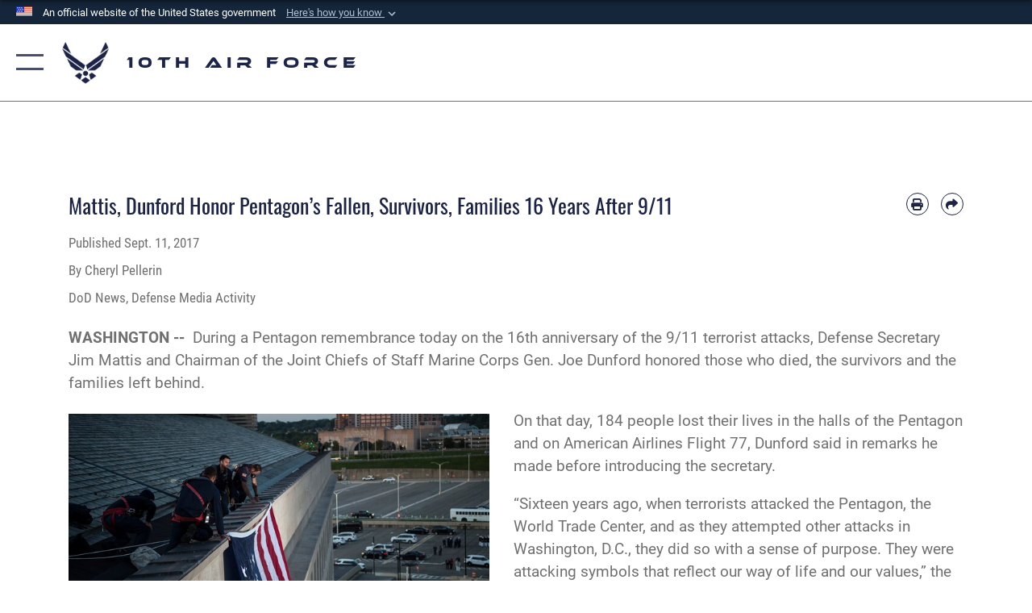

--- FILE ---
content_type: text/html; charset=utf-8
request_url: https://www.10af.afrc.af.mil/News/Article-Display/Article/1311339/mattis-dunford-honor-pentagons-fallen-survivors-families-16-years-after-911/
body_size: 24073
content:
<!DOCTYPE html>
<html  lang="en-US">
<head id="Head"><meta content="text/html; charset=UTF-8" http-equiv="Content-Type" />
<meta name="REVISIT-AFTER" content="1 DAYS" />
<meta name="RATING" content="GENERAL" />
<meta name="RESOURCE-TYPE" content="DOCUMENT" />
<meta content="text/javascript" http-equiv="Content-Script-Type" />
<meta content="text/css" http-equiv="Content-Style-Type" />
<title>
	Mattis, Dunford Honor Pentagon’s Fallen, Survivors, Families 16 Years After 9/11 > 10th Air Force > Article Display
</title><meta id="MetaDescription" name="description" content="During a Pentagon remembrance on the 16th anniversary of the 9/11 terrorist attacks, Defense Department leaders honored those who died, the survivors and the families left behind., " /><meta id="MetaRobots" name="robots" content="INDEX, FOLLOW" /><link href="/Resources/Shared/stylesheets/dnndefault/7.0.0/default.css?cdv=2785" type="text/css" rel="stylesheet"/><link href="/DesktopModules/ArticleCSViewArticle/module.css?cdv=2785" type="text/css" rel="stylesheet"/><link href="/Desktopmodules/SharedLibrary/ValidatedPlugins/slick-carousel/slick/slick.css?cdv=2785" type="text/css" rel="stylesheet"/><link href="/Desktopmodules/SharedLibrary/Plugins/SocialIcons/css/fa-social-icons.css?cdv=2785" type="text/css" rel="stylesheet"/><link href="/Desktopmodules/SharedLibrary/Plugins/Skin/SkipNav/css/skipnav.css?cdv=2785" type="text/css" rel="stylesheet"/><link href="/Desktopmodules/SharedLibrary/Plugins/carouFredSel/base.css?cdv=2785" type="text/css" rel="stylesheet"/><link href="/Desktopmodules/SharedLibrary/Plugins/MediaElement4.2.9/mediaelementplayer.css?cdv=2785" type="text/css" rel="stylesheet"/><link href="/Desktopmodules/SharedLibrary/Plugins/ColorBox/colorbox.css?cdv=2785" type="text/css" rel="stylesheet"/><link href="/Desktopmodules/SharedLibrary/Plugins/slimbox/slimbox2.css?cdv=2785" type="text/css" rel="stylesheet"/><link href="/DesktopModules/SharedLibrary/Plugins/FancyBox/jquery.fancybox.min.css?cdv=2785" type="text/css" rel="stylesheet"/><link href="/desktopmodules/ArticleCS/styles/AirForce3/style.css?cdv=2785" type="text/css" rel="stylesheet"/><link href="/Desktopmodules/SharedLibrary/Plugins/bootstrap4/css/bootstrap.min.css?cdv=2785" type="text/css" rel="stylesheet"/><link href="/Desktopmodules/SharedLibrary/ValidatedPlugins/font-awesome6/css/all.min.css?cdv=2785" type="text/css" rel="stylesheet"/><link href="/Desktopmodules/SharedLibrary/ValidatedPlugins/font-awesome6/css/v4-shims.min.css?cdv=2785" type="text/css" rel="stylesheet"/><link href="/portals/_default/skins/AirForce3/Assets/css/theme.css?cdv=2785" type="text/css" rel="stylesheet"/><script src="/Resources/libraries/jQuery/03_07_01/jquery.js?cdv=2785" type="text/javascript"></script><script src="/Resources/libraries/jQuery-Migrate/03_04_01/jquery-migrate.js?cdv=2785" type="text/javascript"></script><script src="/Resources/libraries/jQuery-UI/01_13_03/jquery-ui.min.js?cdv=2785" type="text/javascript"></script><link rel='icon' href='/Portals/112/10AF_favicon (1).ico?ver=FfGikalVnUrB0rqA1OvrPQ%3d%3d' type='image/x-icon' /><meta name='host' content='DMA Public Web' /><meta name='contact' content='dma.WebSD@mail.mil' /><link rel="stylesheet" type="text/css" href="/DesktopModules/SharedLibrary/Controls/Banner/CSS/usa-banner.css" /><script  src="/Desktopmodules/SharedLibrary/Plugins/GoogleAnalytics/Universal-Federated-Analytics-8.7.js?agency=DOD&subagency=USAF&sitetopic=dma.web&dclink=true"  id="_fed_an_ua_tag" ></script><meta name='twitter:card' content='summary_large_image' /><meta name='twitter:title' content='Mattis,&#32;Dunford&#32;Honor&#32;Pentagon&#8217;s&#32;Fallen,&#32;Survivors,&#32;Families&#32;16&#32;Years&#32;' /><meta name='twitter:description' content='During&#32;a&#32;Pentagon&#32;remembrance&#32;on&#32;the&#32;16th&#32;anniversary&#32;of&#32;the&#32;9/11&#32;terrorist&#32;attacks,&#32;Defense&#32;Department&#32;leaders&#32;honored&#32;those&#32;who&#32;died,&#32;the&#32;survivors&#32;and&#32;the&#32;families&#32;left&#32;behind.' /><meta name='twitter:image' content='https://media.defense.gov/2017/Sep/11/2001806383/2000/2000/0/170911-D-GO396-0178.JPG' /><meta name='twitter:site' content='@USairforce' /><meta name='twitter:creator' content='@USairforce' /><meta property='og:site_name' content='10th&#32;Air&#32;Force' /><meta property='og:type' content='article' /><meta property='og:title' content='Mattis,&#32;Dunford&#32;Honor&#32;Pentagon&#8217;s&#32;Fallen,&#32;Survivors,&#32;Families&#32;16&#32;Years&#32;After&#32;9/11' /><meta property='og:description' content='During&#32;a&#32;Pentagon&#32;remembrance&#32;on&#32;the&#32;16th&#32;anniversary&#32;of&#32;the&#32;9/11&#32;terrorist&#32;attacks,&#32;Defense&#32;Department&#32;leaders&#32;honored&#32;those&#32;who&#32;died,&#32;the&#32;survivors&#32;and&#32;the&#32;families&#32;left&#32;behind.' /><meta property='og:image' content='https://media.defense.gov/2017/Sep/11/2001806383/2000/2000/0/170911-D-GO396-0178.JPG' /><meta property='og:url' content='https://www.10af.afrc.af.mil/News/Article-Display/Article/1311339/mattis-dunford-honor-pentagons-fallen-survivors-families-16-years-after-911/' /><meta name="viewport" content="width=device-width,initial-scale=1" /></head>
<body id="Body">

    <form method="post" action="/News/Article-Display/Article/1311339/mattis-dunford-honor-pentagons-fallen-survivors-families-16-years-after-911/" id="Form" enctype="multipart/form-data">
<div class="aspNetHidden">
<input type="hidden" name="__EVENTTARGET" id="__EVENTTARGET" value="" />
<input type="hidden" name="__EVENTARGUMENT" id="__EVENTARGUMENT" value="" />
<input type="hidden" name="__VIEWSTATE" id="__VIEWSTATE" value="V8tSQGH3WSl6eF9LCAVnB5aC4tmN6tsmzcDBpFCBuxOPSOjkHEkzNrRcJuqBcOWQjZygSdAWqrVbmqDlrUyE/wAaSMhvCmnyz6EGyyLJUYdF3DkOupjacWt6sHZH8R6dEr8aKvP4AHkgGZ6MfERfyZWpRD9UWTWWGg0ue/J0kClvD5eHRZO7f9Jkhc2pasxTO5tbE4A0i1kYfrwjDh4K3/VC7S0aXWlHZn+LKJ1MeW6iZUQCfo7sdQwyy6uw/uDsxiFS3qxfUJzdmFwUt4Zd4OOYcGS4vcZvZlE+pBWhyRgv9Y4E/0tN0YiEaqfV0Ms8mTHSs4Z3/Ga7pzNG86YbW/pcx6qR/tZZlueLpG6ITezPCm0n5VBifeITjLpBlALYv641S9YUYo7PtBDOZs2jldqteHx9j8FTkZP0pEB6ZN88IiyXm5O02qW0ZCv//KCds8zcEoY/jcrSns4ol4dAxJu71B1p86nZO7WJTkHorGzUvzZBvusEHEs172UKwqeueuyZfEKiFIpplJgWXQYg6grscYYfLwWEkrl3N/OV6axGQ90sxdgwRDt+G48H6Hg3utIYWmQzR7nrNVtjj0MV1Z2iScmgwnCuGt5I7iKe6DOJxDMT06CxXbr6AlcqHBnJ6t0+35ZScpNpiuwTI1eKXwDaWzAaE46ervP4S494Tvi17fy0xaNu3hhey9pRLbpXSmuMPJJ7XgmjrSZsVX5dqcs6dJmz8IRP54/6D0p2ue2EtVmGj/Fdtlxh4Err0S08TeGH8wo8C7b2CFUJ+J6mDvY1iPLJhsQoln0EjWKd02byqanDfEqs1x33gSv+eF3eiajgDwQQwZ2i2tm8oFMH6BUVaOemFpx5JKgVqM3tRCxFf7f1aXZsvaRhMzGZ4UgZEfiE7Is8X5hZs4K/r4m8fSIQfoq1LM6QEu2lBk/5it+JVKfDPhkaqhuIy/P7r5KwOTKlek1oAIsw0SLHenfX8yttHdJkcc+rRs0P0pOZuz5m1cS1D9AJP10XJZdvH+zNUxYzX54HlmyryPY5ioJzrimfRqnYtLGz5HBiWZupaiuyBnR/rk48ngE32WgD5P5K3Qa74Tr52TRhTo4ianDXtMf6dpgte2zRfG83hXurLumX68JJ9XE0r0oNXDyd/EK5fCOgRThuNhieX3eIOz6WoSNWS5XkbrhQ7P/9GuLDuCZfHVftKlbRR5Itn8k4CjcvwQp66ZoxVuwrbs+RSnZluy4Jzpl+XbhBLnDMJbMmjMkY+apUkKPnm3Ofeq/V6w9JFnuP20TZwc5waYGs2lf5vIK5iglNlWCJBuSfBnXbQzGTfcCUH2yEUUiBAR06gBNkMi4nff+RzBpvd3Lu+WYDbzx/xcUwQkoI3C8Oad0gaH6eseV02VSzWrIkXZKOg7N/QH80O5Lof+U56+YmZEDOIMC5K7V1KjAloClU4suf74nf59VfzWLoHLA3hET3KiA/x9dH6TkA0rJDgr+crCNu0O81qBWQfELnNRaIVD+AlOvkeF/2YWeSbFL1U0a/Z9wKNWxwhyq3h+Sm5K0bdHIzL5/isb5TiNyU8Zv9cK6hDIk3kpvKccqVLH6J4dMinwHOeeH3+YZs/Rn5LUINsI5ISTI/4Cyi2YBcHCWX+axypKxdvJa+Y4/bSfieP9JrNYCVP06gBYuJTU47+ZApoIrGz1OJTC5fwfePuCrqbWOA//61BykLwk8mO+BvsH+YFbkMmKMVVgJgyuH+4v3EnJLIp/+mAkV+5I8Yl0oY76Gus8GT+MstW7WDq+v2Qw1HKSwSQVg8mOsFeG9g6Kq7xZpjd0uO/6o7SIRWqKiJFLf/JomdiObZuWi+wrNqRIWSnQRtxfNHsMKefe1EQ66r5f0CLnPiQ8MGT6IGI5yovKD8s623+KDnDk1O5LchnBBmOSjk12D9/l5cp6MXiVtOfObWX4ufWk2SgAI+pV+5lUUb/itB8GRYmCY8A2txheWK2PFOhQ4prEcs11J7MMJ4GEUksJr4tXVBYamMqc1uBInDUlgH96kNwTyVVdB+VnHVcITVW0vbQaCabZkxEga/6UtuUMBl2E9kkgFEJJ1A4aWb1RYf1PsYVkuUt+ceRr93RFceFRikRkNBUPvGjwHQ7optNJIovo7+dGZRUoNfMw2bBOdjYKkksmJFTeDaGsSa9G9qDvQl5oY8z06eSO3q/dR3MHr7OmCQlq+dh02OC2nk9Ayqxyeb8vivuWaysNDYYQ4k+h2xpoIizL0twngcAyRDEFBiI7JW8DTkMSSqKrh7L3d8oFfvIgjeiDoDFhhRzWFqLXSfI1PUs25jPGxOfCseRdxgGZSx3wB2r7slSVIu+QUvUju7/UBSKJwDH9pArDO3Ohz2n8AIF+vI8A3tTBKdp4B+hEW2vOO2X2uKkeDB8ij86pSAo2zFkylnzfwzkrB8reStwANRZKNoI6UrC2SQFbZLhGA0DTcPf0R/c+hNgYeL5abGBtU/X34FHBxtqmSOVeZcszn13xZJ3FqjSnH/06vtZNuaFRLzC8soEXvRGU8avsrj3gvPNUOuOTN17j1ZSXjBi+geUhAD/UeeNTWKceUho/G+q+1My86FXhtdRaizbyjRwz8iJBgPyZ4JmynhNI5b6IKRhl5vszfseaYg2/VpgjObHoAqvHfZ2PRuW6iPGjKvHFtN2i+BC4DLXUBo5LeoqH6v6T4vkbPMUFrN88wBvPdvM9rsUp09T3LEWy1bPKwFKO282M8eL6+XzfJLbg15xrJHXAKAI1D/s6RqAeNrXWaSXlAEd8eQZMUKaSz40nz+rWZ42G4434F3RC7cGRXPt2llmFcrlJyDwuFSjnYK3/62WHtDpCl0hZRUgKsK7rloiAnGChYZuN0EtTq+r3dccIND6ik9HXZPzE4Gr2sVMiTx1S+PWFhzSCm0shzQwlE3Hvi7UKSyZIggUHGTp/475crDM2lUDVO2TrCUF/K0uezBEX2f4Cm/fg9oC3zNDWRsVrcjCWU6x0uXmF7hyjclGjAIGuBTTRk/Tk8SfmeoxIbbmyJi3Z6TTYQP0vaTA0GDio5KU/tKkM+KBFFRuF1peZgBB1Dtarf38368n/E+9tEI2jKy51FS285kWOcctqu2tHOdUflYiqk+Xxr7CtHFG0bnx1ja3Ki1LU2IdkTg9AmNBYpbP8w/ggdrXLUV6G8eYsBJxtFQMiNXXzKg5sPQdGHa2TGhjXVDCfDsp9Ud5ZYrhDDNqKQ/HD0PSnIyFA+MUUq30yVdq85Hgz0ADSInAOBeK9NMJL7EXrsScmxwF1X3leOyiDZ9abQ8mkfD7sF2VT/meWXMzESpSr+2/7k7iaOo5jhw2utLQxt+pW8/+GYFM/aBkTBmeAdcA6qYZFTGv721N+jaOUsis1wRkOFptaV3QEATm7lQivVnMDyxTf7IH34K8dB625VgvVAFc6LYMNCgYdiw0zODjqklomqguff/zYNMeK1ztpHX2Iwy36i1gB/IW4bat7oxo+WPPg0lrLWquFCzZnF+nPAlo0AgWo2YqsYKKQyj8+i6ur3JygjHObqk2FHa4jYd7QYxjGyMXo/kVqce0I9Ks4nIUZQ2NlR9JnS/8nQQ2u0o1UQfyl8pPdGrzhx6fXTC3/4JG+WDULtNmx5KCpvbeNegy90ZZoSYB2dv05+XoDqt5b1QFyxif3npAANoLAuFsAdvUYsXK6y4vrn2JVZUiL26OXPmRo5cSIkHHupe9Tb6hv2HUYoJYLoheyFqqk9MSmKD806QTEZ0GyN5WkVKpFLNqZIMN9WWxYlWL6SUZkJHdF9ZrzTgCXvw2oA/I6P5EYPGGJxLseUkFr/bP57t2tNN25Tc73VuzDYF+2/GXr9+OvsVld1wygm16Ho1NBfBHb+8vGlsWwjs2Ypk2RRCHA8IY+qnHeQ9RBMmDVeZWcScEJrOMA7uOsU06T5AidY/LGjbTdMYt/pbvfHTOmVo7mqRFOWsdWOZFsZte/Z9F6BdWI8g/UecLbPZWWyqBu8q1DuwPJxwZ/IlVkocP3Sg573MvDsVhZVGox3+0jsG48KdipxW5bfbFFuqp1tZpnaSMgV30E2hNKDPwSK4HXv4IGeJy012DRekssKNDSs7u1lkuAtHiiacGbw8KEy5UTL3uUjqpWK4GIWekL33J7n512y7Js1ZxoGodKV24qzLtEQ1qbAnedGhIRttqlFMbnugMea/Ys9Dl255J1M8aPgIjY506hmHrMKgZSg5hOHSpcdoCcMN88ex21jeky3TWnmclEHhvjs/z5ij1hJp7ORYE7kAhV3Co4hWMJ78lgg+zn24zQdcf7sgYAAXJWYBgUJ51kB36tILNh313VcS7AjmZZQ9Ur4J86kdVsTyZImyFCqtYSr+ruTq8d8EWS++CKVoB55AoXigm7xeQgZzO5LtCEC41Bbp5S+SvDUx01KzaDKGqTJRUmJ77NxHPT3HjG6EUGW3BNn2Gu5/nNTveijDBPdDUm8aKio9AAtmRNyzMkpvePFnGIr79YUTNxFhBV/Q7XcI2QFFXASqSLZE8NbGXKp1IJi+64Yogj7UfrW1SVQxNXWS/tY/eccxiTx3jjXg77LjbDiGXTnrwB8xeSysJGBd09JShrJAMFHzfjJqJ3YSPGXWHJTIMUUyt/LVRtnELoMDcxvWNOBfQtMf1dPx5vTeCXI8zszvZ/KDt9/2AQ97TYi9D1oMo0Y3eHwsae89lXfoua6/6YnsOHKPIOXXSw6O/Y8Y+jfPIMGQmHp8v0PMKpIVVuZupGFGR+30Ntv8EvS6t1Zk2krty1azAnrGouoht9wWliC4u2YCM0hFBIr+QRcIG4w8Cav41XfsXsyjmo5QGcmjlL0W6S8+LKtE4VIDdBqkRbbZJooD5Znb5vYJZ5g1UNmqyEeRXFd0NVkpJQhuzQAZcRy2L/UphJE23Yx5MXtDO3NtWtHqAiKzwwPM8lx/QoImzN5JwRVcVeSJ1zInh+tgesAyQrr1ViIoGnmEa5nGuyy7MK6wf3VUnRGBUUMMlc/bjBmujaLTWBFS4AW+t5aKUotV/IOZOfG7Z4JKPAQj34S9xrc/WUYrMgcGHYaUsIvUxi9nqXNCXlaZnL89P0/1mIu5D+asa7LP9AJ1sKQUDhNkwQWAwhcdKgxKDCRUUQEL1I1Bbp05+pHKj3EtCNlcjuPZIhzoqm+4YiRQN67IIo10d+tJS84BtbeBjDwnWjyksi5Exf9A0HCJ2URtu+8x369fciR48WYmzxVywVNhVCHlDjqrr71F34cHQ6Vxg9/sxEcoH0Uw5xib3XiZqp+nCcBEs918+5yWIj210wTP401cEZzZerHlc9zINIH9Wcw=" />
</div>

<script type="text/javascript">
//<![CDATA[
var theForm = document.forms['Form'];
if (!theForm) {
    theForm = document.Form;
}
function __doPostBack(eventTarget, eventArgument) {
    if (!theForm.onsubmit || (theForm.onsubmit() != false)) {
        theForm.__EVENTTARGET.value = eventTarget;
        theForm.__EVENTARGUMENT.value = eventArgument;
        theForm.submit();
    }
}
//]]>
</script>


<script src="/WebResource.axd?d=pynGkmcFUV2XJQRRndJGZjIM9Yjewq1-mws8Ro32keP8X8QjNrsd-BZU8GU1&amp;t=638901627720898773" type="text/javascript"></script>


<script src="/ScriptResource.axd?d=NJmAwtEo3Io1vb4WK6GRfLaB9HzJ78wO-BXW2z5SADyChLbcFRJIrjg4UGqAmOAcAQEMwPq2Q1DtzY0Aley45CRrSrD9ru7og3vimHBwMpdXoL-I7TRYXlfk3ueSFfDnfWckFQ2&amp;t=32e5dfca" type="text/javascript"></script>
<script src="/ScriptResource.axd?d=dwY9oWetJoKon4WKK8drPsOmDM7FQIzjJ7t_FTF3NlYWC4aOoW9LI8187a1lGlD3BtlPZewts3yoYk2hA7zAfU4s65dhTvXAC813Y8kBRmRkvC55RC1URouDa2uR_m3HGNPNmkEfZcbltnYq0&amp;t=32e5dfca" type="text/javascript"></script>
<div class="aspNetHidden">

	<input type="hidden" name="__VIEWSTATEGENERATOR" id="__VIEWSTATEGENERATOR" value="CA0B0334" />
	<input type="hidden" name="__VIEWSTATEENCRYPTED" id="__VIEWSTATEENCRYPTED" value="" />
	<input type="hidden" name="__EVENTVALIDATION" id="__EVENTVALIDATION" value="/KFAWDczckNoamysEsWt43WlUvZUtyZrLoTvtLCVg0cnLGzFUiYw7e/Tjxh7A24989q2PSPW8eShV7iBDiRdPtrSFE+h9KrcI2sHz3tSuL/Qh/F8" />
</div><script src="/Desktopmodules/SharedLibrary/Plugins/MediaElement4.2.9/mediaelement-and-player.js?cdv=2785" type="text/javascript"></script><script src="/Desktopmodules/SharedLibrary/ValidatedPlugins/slick-carousel/slick/slick.min.js?cdv=2785" type="text/javascript"></script><script src="/js/dnn.js?cdv=2785" type="text/javascript"></script><script src="/js/dnn.modalpopup.js?cdv=2785" type="text/javascript"></script><script src="/js/dnncore.js?cdv=2785" type="text/javascript"></script><script src="/Desktopmodules/SharedLibrary/Plugins/Mobile-Detect/mobile-detect.min.js?cdv=2785" type="text/javascript"></script><script src="/DesktopModules/ArticleCS/Resources/ArticleCS/js/ArticleCS.js?cdv=2785" type="text/javascript"></script><script src="/Desktopmodules/SharedLibrary/Plugins/carouFredSel/jquery.carouFredSel-6.2.1.js?cdv=2785" type="text/javascript"></script><script src="/Desktopmodules/SharedLibrary/Plugins/DVIDSAnalytics/DVIDSVideoAnalytics.min.js?cdv=2785" type="text/javascript"></script><script src="/Desktopmodules/SharedLibrary/Plugins/DVIDSAnalytics/analyticsParamsForDVIDSAnalyticsAPI.js?cdv=2785" type="text/javascript"></script><script src="/Desktopmodules/SharedLibrary/Plugins/TouchSwipe/jquery.touchSwipe.min.js?cdv=2785" type="text/javascript"></script><script src="/Desktopmodules/SharedLibrary/Plugins/ColorBox/jquery.colorbox.js?cdv=2785" type="text/javascript"></script><script src="/Desktopmodules/SharedLibrary/Plugins/slimbox/slimbox2.js?cdv=2785" type="text/javascript"></script><script src="/Desktopmodules/SharedLibrary/Plugins/BodyScrollLock/bodyScrollLock.js?cdv=2785" type="text/javascript"></script><script src="/DesktopModules/SharedLibrary/Plugins/FancyBox/jquery.fancybox.min.js?cdv=2785" type="text/javascript"></script><script src="/Desktopmodules/SharedLibrary/ValidatedPlugins/vue/vue.min.js?cdv=2785" type="text/javascript"></script><script src="/js/dnn.servicesframework.js?cdv=2785" type="text/javascript"></script><script src="/Desktopmodules/SharedLibrary/Plugins/Skin/js/common.js?cdv=2785" type="text/javascript"></script>
<script type="text/javascript">
//<![CDATA[
Sys.WebForms.PageRequestManager._initialize('ScriptManager', 'Form', ['tdnn$ctr17180$ViewArticle$UpdatePanel1','dnn_ctr17180_ViewArticle_UpdatePanel1'], [], [], 90, '');
//]]>
</script>

        
        
        

<script type="text/javascript">
$('#personaBar-iframe').load(function() {$('#personaBar-iframe').contents().find("head").append($("<style type='text/css'>.personabar .personabarLogo {}</style>")); });
</script>
<div id="dnn_ctl01_header_banner_container" class="header_banner_container">
    <span class="header_banner_inner">
        <div class="header_banner_flag">
            An official website of the United States government 
        <div class="header_banner_accordion" tabindex="0" role="button" aria-expanded="false"><u>Here's how you know 
        <span class="expand-more-container"><svg xmlns="http://www.w3.org/2000/svg" height="24" viewBox="0 0 24 24" width="24">
                <path d="M0 0h24v24H0z" fill="none" />
                <path class="expand-more" d="M16.59 8.59L12 13.17 7.41 8.59 6 10l6 6 6-6z" />
            </svg></span></u></div>
        </div>
        <div class="header_banner_panel" style="">
            <div class="header_banner_panel_item">
                <span class="header_banner_dotgov"></span>
                <div id="dnn_ctl01_bannerContentLeft" class="header_banner_content"><p class="banner-contentLeft-text"><strong> Official websites use .mil </strong></p>A <strong>.mil</strong> website belongs to an official U.S. Department of Defense organization in the United States.</div>
            </div>
            <div class="header_banner_panel_item https">
                <span class="header_banner_https"></span>
                <div id="dnn_ctl01_bannerContentRight" class="header_banner_content"><p class="banner-contentRight-text"><strong>Secure .mil websites use HTTPS</strong></p><div> A <strong>lock (<span class='header_banner_icon_lock'><svg xmlns = 'http://www.w3.org/2000/svg' width='52' height='64' viewBox='0 0 52 64'><title>lock </title><path class='icon_lock' fill-rule='evenodd' d='M26 0c10.493 0 19 8.507 19 19v9h3a4 4 0 0 1 4 4v28a4 4 0 0 1-4 4H4a4 4 0 0 1-4-4V32a4 4 0 0 1 4-4h3v-9C7 8.507 15.507 0 26 0zm0 8c-5.979 0-10.843 4.77-10.996 10.712L15 19v9h22v-9c0-6.075-4.925-11-11-11z' /> </svg></span>)</strong> or <strong> https://</strong> means you’ve safely connected to the .mil website. Share sensitive information only on official, secure websites.</div></div>
            </div>

        </div>
    </span>
</div><style> .header_banner_container{ background-color: #15263b; color: #FFF; } .icon_lock { fill: #FFF;} .header_banner_container .header_banner_content .banner-contentLeft-text, .header_banner_container .header_banner_content .banner-contentRight-text { color: #FFF;} </style>
<script type="text/javascript">

jQuery(document).ready(function() {
initializeSkin();
});

</script>

<script type="text/javascript">
var skinvars = {"SiteName":"10th Air Force","SiteShortName":"10th Air Force","SiteSubTitle":"","aid":"AFPW_10AF","IsSecureConnection":true,"IsBackEnd":false,"DisableShrink":false,"IsAuthenticated":false,"SearchDomain":"search.usa.gov","SiteUrl":"https://www.10af.afrc.af.mil/","LastLogin":null,"IsLastLoginFail":false,"IncludePiwik":false,"PiwikSiteID":-1,"SocialLinks":{"Facebook":{"Url":"https://www.facebook.com/10th-Air-Force-134104039975174/?ref=br_rs","Window":"_blank","Relationship":"noopener"},"Twitter":{"Url":"https://twitter.com/10th_Air_Force?ref_src=twsrc%5Etfw","Window":"_blank","Relationship":"noopener"},"YouTube":{"Url":"http://www.youtube.com/afbluetube","Window":"_blank","Relationship":"noopener"},"Flickr":{"Url":"http://www.flickr.com/usairforce","Window":"_blank","Relationship":"noopener"},"Pintrest":{"Url":"https://www.pinterest.com/usairforce","Window":"_blank","Relationship":"noopener"},"Instagram":{"Url":"http://instagram.com/10thAirForce","Window":"_blank","Relationship":"noopener"},"Blog":{"Url":"http://airforcelive.dodlive.mil","Window":"_blank","Relationship":"noopener"},"RSS":{"Url":"http://www.af.mil/rss/","Window":"_blank","Relationship":"noopener"},"Podcast":{"Url":"","Window":"","Relationship":null},"Email":{"Url":"","Window":"","Relationship":null},"LinkedIn":{"Url":"","Window":"","Relationship":null},"Snapchat":{"Url":"","Window":"","Relationship":null}},"SiteLinks":null,"LogoffTimeout":3300000,"SiteAltLogoText":""};
</script>
<script type="application/ld+json">{"@context":"http://schema.org","@type":"Organization","logo":null,"name":"10th Air Force","url":"https://www.10af.afrc.af.mil/","sameAs":["https://www.facebook.com/10th-Air-Force-134104039975174/?ref=br_rs","https://twitter.com/10th_Air_Force?ref_src=twsrc%5Etfw","http://instagram.com/10thAirForce","https://www.pinterest.com/usairforce","http://www.youtube.com/afbluetube"]}</script>

<div id="app" class="layout-main no-banner ">
    

<div id="skip-link-holder"><a id="skip-link" aria-label="Press enter to skip to main content" href="#skip-target">Skip to main content (Press Enter).</a></div>

<header id="header-main">
    <div id="header-main-inner">
        <nav id="nav-main" aria-label="Main navigation">
            <div type="button" class="nav-main-toggle" tabindex="0" role="button" aria-label="Open Main Navigation"> 
		        <span class="nav-main-toggle-label">
				    <span class="nav-main-toggle-item nav-main-toggle-item-top">
					    <span class="nav-main-toggle-item-inner nav-main-toggle-item-inner-top"></span>
				    </span>
				    <span class="nav-main-toggle-item nav-main-toggle-item-bottom">
					    <span class="nav-main-toggle-item-inner nav-main-toggle-item-inner-bottom"></span>
				    </span>
			    </span>
		    </div>
            
            <div id="nav-main-inner">
                <div id="nav-main-header">
                    <div type="button" class="nav-main-toggle" tabindex="0" role="button" aria-label="Close Main Navigation"> 
		                <span class="nav-main-toggle-label">
				            <span class="nav-main-toggle-item nav-main-toggle-item-top">
					            <span class="nav-main-toggle-item-inner nav-main-toggle-item-inner-top"></span>
				            </span>
				            <span class="nav-main-toggle-item nav-main-toggle-item-bottom">
					            <span class="nav-main-toggle-item-inner nav-main-toggle-item-inner-bottom"></span>
				            </span>
			            </span>
		            </div>
                    <svg class="svg-logo" width="80" height="70" xmlns="http://www.w3.org/2000/svg" viewBox="0 0 80 70">
                        <g>
                            <title>U.S. Air Force Logo</title>
                            <g transform="matrix(0.30864200474303516,0,0,0.30864200474303516,96.66049876374962,86.23049787780087) ">
                                <polygon points="-216.59274005889893,-115.45912504196167 -239.41073322296143,-98.88313627243042 -211.62673664093018,-78.69417142868042 -202.91378498077393,-105.51613187789917 " class="fill"/>
                                <polygon points="-207.52175617218018,-75.70814847946167 -184.70473957061768,-59.13417387008667 -161.90072345733643,-75.70814847946167 -184.70473957061768,-92.29115629196167 " class="fill"/>
                                <polygon points="-195.99575519561768,-126.93117094039917 -279.6467409133911,-187.7141375541687 -260.1197633743286,-147.0781512260437 -232.37673664093018,-126.93117094039917 " class="fill"/>
                                <polygon points="-187.24075031280518,-153.7301287651062 -304.11372089385986,-238.64913511276245 -284.5887575149536,-198.0051531791687 -194.19973468780518,-132.33217191696167 " class="fill"/>
                                <polygon points="-287.54475116729736,-271.9891619682312 -301.3247194290161,-243.31515073776245 -258.9787721633911,-212.55013608932495 " class="fill"/>
                                <polygon points="-166.50472736358643,-105.51613187789917 -157.78475666046143,-78.69417142868042 -130.01070880889893,-98.88313627243042 -152.83077716827393,-115.45912504196167 " class="fill"/>
                                <polygon points="-137.04073810577393,-126.93117094039917 -109.2976884841919,-147.0781512260437 -89.7787675857544,-187.7141375541687 -173.42074298858643,-126.93117094039917 " class="fill"/>
                                <polygon points="-182.17178058624268,-153.7301287651062 -175.22274494171143,-132.33217191696167 -84.8327226638794,-198.0051531791687 -65.3028154373169,-238.64913511276245 " class="fill"/>
                                <polygon points="-81.8727617263794,-271.9891619682312 -110.4467363357544,-212.55013608932495 -68.0937089920044,-243.31515073776245 " class="fill"/>
                                <path d="m-197.38074,-111.46014c0,-6.997 5.676,-12.677 12.682,-12.677c6.99,0 12.677,5.68 12.677,12.677c0,7.005 -5.687,12.68 -12.677,12.68c-7.006,-0.001 -12.682,-5.675 -12.682,-12.68z" class="fill"/>
                            </g>
                        </g>
                    </svg>
                </div>
                <div id="nav-main-search">
                    
                </div>
                <div id="nav-main-menu">
                    <ul id="nav-main-menu-top-ul">
	
    <li class="">
    
        <a href="https://www.10af.afrc.af.mil/" target="" >Home</a>
    
    </li>

    <li class="parent ">
    
        <a href="https://www.10af.afrc.af.mil/News/" target="" aria-expanded="false">News</a>
    
        <ul>
        
    <li class="">
    
        <a href="https://www.10af.afrc.af.mil/News/Features/" target="" >Features</a>
    
    </li>

    <li class="">
    
        <a href="https://www.10af.afrc.af.mil/News/Photos/" target="" >Photos</a>
    
    </li>

    <li class="">
    
        <a href="https://www.10af.afrc.af.mil/News/Art/" target="" >Art</a>
    
    </li>

    <li class="">
    
        <a href="https://www.10af.afrc.af.mil/News/Video/" target="" >Video</a>
    
    </li>

        </ul>
    
    </li>

    <li class="parent ">
    
        <a href="https://www.10af.afrc.af.mil/About-Us/" target="" aria-expanded="false">About Us</a>
    
        <ul>
        
    <li class="">
    
        <a href="https://www.10af.afrc.af.mil/About-Us/Biographies/" target="" >Biographies</a>
    
    </li>

    <li class="">
    
        <a href="https://www.10af.afrc.af.mil/About-Us/Fact-Sheets/" target="" >Fact Sheets</a>
    
    </li>

        </ul>
    
    </li>

    <li class="">
    
        <a href="https://www.10af.afrc.af.mil/Units/" target="" >Units</a>
    
    </li>

    <li class="">
    
        <a href="https://www.10af.afrc.af.mil/Contact-Us/" target="" >Contact Us</a>
    
    </li>

</ul>


                </div>
                <div id="nav-main-footer">
                    <ul class=""><li class=""><a href="https://www.facebook.com/USairforce/" target="_blank" rel="noopener noreferrer" aria-label="Facebook icon opens in a new window" title="Facebook icon"><span class="social-icon fab fa-facebook-square social-link-574"></span></a></li><li class=""><a href="https://www.twitter.com/USairforce" target="_blank" rel="noopener noreferrer" aria-label="X (formerly X) icon opens in a new window" title="X (formerly X) icon"><span class="social-icon fa-brands fa-x-twitter social-link-694"></span></a></li></ul>
                </div>
            </div>
            <div id="nav-main-open-overlay"></div>
        </nav>

        <div id="logo-main">
            <a href="https://www.10af.afrc.af.mil/">
             
                <img src="/Portals/_default/Skins/AirForce3/Assets/images/af-logo-seal.png" alt="U.S. Air Force Logo" title="U.S. Air Force"/>
                
                <span class="site-title">10th Air Force</span>
                
            </a>
        </div>

        <nav id="nav-secondary" aria-label="Search navigation">
            <div id="nav-secondary-inner">
                
                
            </div>
        </nav>
    </div>

</header>
<div id="header-main-spacer"></div>

<p><a name="skip-target"></a></p>
    <!--/* //NOSONAR */--><div id="dnn_HeaderPaneTop" class="DNNEmptyPane"></div>
<div id="dnn_HeaderPaneMid"><div class="DnnModule DnnModule-ArticleCSViewArticle DnnModule-17180"><a name="17180"></a>

<div class="theme-container">
    <div id="dnn_ctr17180_ContentPane"><!-- Start_Module_17180 --><div id="dnn_ctr17180_ModuleContent" class="DNNModuleContent ModArticleCSViewArticleC">
	<div id="dnn_ctr17180_ViewArticle_UpdatePanel1" class="article-view">
		
        

<!--iswiptemplate:not-->


<div class="container container-mid">
    <article class="adetail article-detail article-detail-default" itemscope itemtype="http://schema.org/NewsArticle">
        <header>
            <h1>Mattis, Dunford Honor Pentagon’s Fallen, Survivors, Families 16 Years After 9/11</h1>
            <div class="article-detail-share">
                <a href='https://www.10af.afrc.af.mil/DesktopModules/ArticleCS/Print.aspx?PortalId=112&ModuleId=17180&Article=1311339' target="_blank" rel="noopener" aria-label="Print article">
                    <i class="fas fa-print"></i>
                </a>
                <a href="mailto:?Subject=Mattis, Dunford Honor Pentagon’s Fallen, Survivors, Families 16 Years After 9/11%20-%2010th Air Force&body=Here%20is%20an%20article%20I%20think%20you%20will%20find%20interesting:%20https://www.10af.afrc.af.mil/News/Article-Display/Article/1311339/mattis-dunford-honor-pentagons-fallen-survivors-families-16-years-after-911/" aria-label="Share by email">
                    <i class="fas fa-share"></i>
                </a>
            </div>
        </header>
        <section class="article-detail-content">
            <div class="meta">
                <ul>
                    <li>Published <time pubdate datetime="Sept. 11, 2017">Sept. 11, 2017</time></li>
                    
                    <li>
                        By Cheryl Pellerin
                        
                    </li>
                    
                    
                    <li>DoD News, Defense Media Activity</li>
                    
                </ul>
            </div>
            <strong class="article-detail-dateline">WASHINGTON -- &nbsp;</strong><p><span>During a Pentagon remembrance today on the </span><a href="https://www.defense.gov/News/Special-Reports/0917_911/" target="_blank"><span>16th anniversary of the 9/11 terrorist attacks</span></a><span>, Defense Secretary Jim Mattis and Chairman of the Joint Chiefs of Staff Marine Corps Gen. Joe Dunford honored those who died, the survivors and the families left behind.


    <!--image-->
    <div class="focal-point-wrap media-inline media-inline-medium media-inline-left   " style="max-width:700px">
        <figure class="default h-blur-reveal feature">
            <picture class="inline-media default">
                <img 
                     src="https://media.defense.gov/2017/Sep/11/2001806383/700/700/0/170911-D-GO396-0178.JPG" 
                     alt="Pentagon workers unfurl a large American flag over the west side of the Pentagon at sunrise, Sept. 11, 2017, on the 16th anniversary of the 9/11 terrorist attacks. During the attacks, 184 people were killed when American Airlines Flight 77 crashed into the western side of the Pentagon near Corridor 4. DoD photo by Air Force Tech. Sgt. Brigitte N. Brantley" />
            </picture>

            
            
            
            <a class="fancybox-2212121"
               data-width="2000" 
               data-height="1195"
               
               
               href="https://media.defense.gov/2017/Sep/11/2001806383/700/700/0/170911-D-GO396-0178.JPG"
               data-fancybox
                >
            
            

            
                <figcaption>
                    
                    
                    <p>Pentagon workers unfurl a large American flag over the west side of the Pentagon at sunrise, Sept. 11, 2017, on the 16th anniversary of the 9/11 terrorist attacks. During the attacks, 184 people were killed when American Airlines Flight 77 crashed into the western side of the Pentagon near Corridor 4. DoD photo by Air Force Tech. Sgt. Brigitte N. Brantley</p>
                    
                </figcaption>
            

            
            </a>
            
            
            <div class="actions">
                <a href="https://www.10af.afrc.af.mil/News/Photos/igphoto/2001806383/" title="9/11 U.S. Flag" target="_blank" rel="noopener" class="action-frame article-link details">
                    <span>Photo Details</span>
                </a> /
                <a href="https://media.defense.gov/2017/Sep/11/2001806383/-1/-1/0/170911-D-GO396-0178.JPG" title="9/11 U.S. Flag" target="_blank" rel="noopener" class="action-frame article-link download">
                    <span>Download Hi-Res</span>
                </a>
            </div>
            
        </figure>


        
    </div><!--media-inline-->

    










<script>


    $(document).ready(function () {
        let isDesktopInit = false;
        let detailSize = "full";
        let displayhgt = "95vh";

        let $this = $('[data-fancybox]').fancybox($.extend(true, {}, $.fancybox.defaults, {
            buttons: ['share'],
            caption: function (instance, item) {
                var caption = '';

                if (item.type === 'image') {
                    if (isMobile()) {
                        caption += '<div class="fancy-detail-link">' +
                            '<div class="base-caption-info">' +
                            '<div>' +
                            $(this).find('figcaption').html() +
                            getDetailsURL($(this).parent()) +
                            getDownloadURL($(this).parent()) +
                            showFBShare() +
                            '</div>' +
                            '</div>' +
                            '<div class="fancy-photo-detail-link"><div><i class="fas fa-chevron-up" style="margin-right: 3px;"></i></div><div>SHOW PHOTO DETAILS</div></div></div> ';
                    }
                    else {
                        caption += $(this).find('figcaption').html() +
                            getDetailsURL($(this).parent()) +
                            getDownloadURL($(this).parent()) +
                            showFBShare();
                    }
                }

                return caption;
            },
            afterLoad: function (instance, current) {
                //initial desktop view
                $(".fancybox-caption__body").addClass("a2a_kit").addClass("a2a_default_style");
                if (isMobile())
                    $(".fancybox-caption__body").addClass("mobile");
            },
            afterShow: function (instance, current) {
                var $currentSlide = $(".fancybox-slide.fancybox-slide--current.fancybox-slide--image").parent().parent();

                if (isMobile())
                    $currentSlide.find(".fancy-detail-link").on("touchstart", function() { captionToggle(); });
            },
            afterClose: function () {

            }
        }));

        let debounceTimer;

        $(window).on("resize", function (event) {

            if (isMobile())
                return;

            if ($(".af3-caption-body").length > 0 && $(".af3-caption-body").css("height") != undefined) {
                event.stopImmediatePropagation();
                $(".fancybox-caption__body").removeClass("half");
                isDesktopInit = false;
                captionToggle();

                debounceTimer = setTimeout(function () {
                    clearTimeout(debounceTimer);
                    debounceTimer = null;

                    recalculateImageSize();

                }, 1000);         
            }
        });

        function recalculateImageSize() {
            // Fancy box miscalculates because of race conditions with new layout
            var origImgWth = $(".fancybox-image").prop("naturalWidth");
            var origImgHgt = $(".fancybox-image").prop("naturalHeight");
            var winWth = $(window).innerWidth();
            var winHgt = $(window).innerHeight()
            var ratio = Math.min(winWth / origImgWth,
                winHgt / origImgHgt);
            var newImgWth = (origImgWth * ratio);
            var newImgHgt = (origImgHgt * ratio);
            var dstTop = Math.floor((winHgt - newImgHgt)) / 2;
            var dstLeft = Math.floor((winWth - newImgWth)) / 2;

            $(".fancybox-content").removeAttr("style");

            $(".fancybox-content").css("width", newImgWth + "px");
            $(".fancybox-content").css("height", newImgHgt + "px");
            $(".fancybox-content").css("transform",
                    "translate(" + dstLeft + "px, " + dstTop + "px)");
        }

        function captionToggle() {
            
            if ($(".fancybox-caption__body").hasClass("af3-caption-body")) {
                $(".af3-caption-body").stop(true, false).animate({ height: "0vh" }, 800, function () {
                    // Animation complete.
                    closeDetails();
                });
                $(".fancy-photo-detail-link").html($(".fancy-photo-detail-link").html().replace("CLOSE", "SHOW"));
            }
            else {
                $(".fancybox-caption__body").addClass("af3-caption-body");
                $(".af3-caption-body").addClass(detailSize);
                $(".af3-caption-body").animate({ height: displayhgt }, 800);
                $(".fancybox-caption").addClass("af3-caption-bg");
                $(".base-caption-info").addClass("full-height");
                $(".fancy-photo-detail-link").addClass("photo-detail-gradient");
                $(".fancybox-button").css("display", "none");
                $(".fancy-photo-detail-link").html($(".fancy-photo-detail-link").html().replace("SHOW", "CLOSE"));
                $(".fancybox-caption__body").prepend(prependClosing());
                $(".closing-box, .closingx").on("touchstart", function() { captionToggle(); });
            }
        }

        function getDetailsURL(fbObj) {

            return '<a href="' +
                fbObj.find(".actions .details").attr("href") +
                '"><i class="fas fa-info-circle" style="margin-right: 5px;"></i>DETAILS</a>';
        }

        function getDownloadURL(fbObj) {
            return '<a href="' +
                fbObj.find(".actions .download").attr("href") +
                '"><i class="far fa-arrow-alt-circle-down style="margin-right: 5px;"></i>DOWNLOAD</a>';
        }

        function showFBShare() {
            return '<a class="share-link a2a-dd" onclick="$(\'.fancybox-button--share\').click()" ><i class="fas fa-share-alt" style="margin-right: 5px;"></i>SHARE</a>';
        }

        function closeDetails() {
            $(".af3-caption-body").removeClass(detailSize);
            $(".fancybox-caption__body").removeClass("af3-caption-body");
            $(".fancybox-caption").removeClass("af3-caption-bg");
            $(".base-caption-info").removeClass("full-height");
            $(".fancy-photo-detail-link").removeClass("photo-detail-gradient");
            $(".fancybox-button").css("display", "block");

            if (detailSize === "half") {
                detailSize = "full";
                displayhgt = "90vh";
                $(".fancybox-caption").removeClass("desktop-init");
            }
        }

        function prependClosing() {
            return '<div class="closing-box"><div class="closingx"><i class="fas fa-times"></i></div></div>'
        }

        function isMobile() {
            var isMobile = false; //initiate as false
            // device detection
            if (/(android|bb\d+|meego).+mobile|avantgo|bada\/|blackberry|blazer|compal|elaine|fennec|hiptop|iemobile|ip(hone|od)|ipad|iris|kindle|Android|Silk|lge |maemo|midp|mmp|netfront|opera m(ob|in)i|palm( os)?|phone|p(ixi|re)\/|plucker|pocket|psp|series(4|6)0|symbian|treo|up\.(browser|link)|vodafone|wap|windows (ce|phone)|xda|xiino/i.test(navigator.userAgent)
                || /1207|6310|6590|3gso|4thp|50[1-6]i|770s|802s|a wa|abac|ac(er|oo|s\-)|ai(ko|rn)|al(av|ca|co)|amoi|an(ex|ny|yw)|aptu|ar(ch|go)|as(te|us)|attw|au(di|\-m|r |s )|avan|be(ck|ll|nq)|bi(lb|rd)|bl(ac|az)|br(e|v)w|bumb|bw\-(n|u)|c55\/|capi|ccwa|cdm\-|cell|chtm|cldc|cmd\-|co(mp|nd)|craw|da(it|ll|ng)|dbte|dc\-s|devi|dica|dmob|do(c|p)o|ds(12|\-d)|el(49|ai)|em(l2|ul)|er(ic|k0)|esl8|ez([4-7]0|os|wa|ze)|fetc|fly(\-|_)|g1 u|g560|gene|gf\-5|g\-mo|go(\.w|od)|gr(ad|un)|haie|hcit|hd\-(m|p|t)|hei\-|hi(pt|ta)|hp( i|ip)|hs\-c|ht(c(\-| |_|a|g|p|s|t)|tp)|hu(aw|tc)|i\-(20|go|ma)|i230|iac( |\-|\/)|ibro|idea|ig01|ikom|im1k|inno|ipaq|iris|ja(t|v)a|jbro|jemu|jigs|kddi|keji|kgt( |\/)|klon|kpt |kwc\-|kyo(c|k)|le(no|xi)|lg( g|\/(k|l|u)|50|54|\-[a-w])|libw|lynx|m1\-w|m3ga|m50\/|ma(te|ui|xo)|mc(01|21|ca)|m\-cr|me(rc|ri)|mi(o8|oa|ts)|mmef|mo(01|02|bi|de|do|t(\-| |o|v)|zz)|mt(50|p1|v )|mwbp|mywa|n10[0-2]|n20[2-3]|n30(0|2)|n50(0|2|5)|n7(0(0|1)|10)|ne((c|m)\-|on|tf|wf|wg|wt)|nok(6|i)|nzph|o2im|op(ti|wv)|oran|owg1|p800|pan(a|d|t)|pdxg|pg(13|\-([1-8]|c))|phil|pire|pl(ay|uc)|pn\-2|po(ck|rt|se)|prox|psio|pt\-g|qa\-a|qc(07|12|21|32|60|\-[2-7]|i\-)|qtek|r380|r600|raks|rim9|ro(ve|zo)|s55\/|sa(ge|ma|mm|ms|ny|va)|sc(01|h\-|oo|p\-)|sdk\/|se(c(\-|0|1)|47|mc|nd|ri)|sgh\-|shar|sie(\-|m)|sk\-0|sl(45|id)|sm(al|ar|b3|it|t5)|so(ft|ny)|sp(01|h\-|v\-|v )|sy(01|mb)|t2(18|50)|t6(00|10|18)|ta(gt|lk)|tcl\-|tdg\-|tel(i|m)|tim\-|t\-mo|to(pl|sh)|ts(70|m\-|m3|m5)|tx\-9|up(\.b|g1|si)|utst|v400|v750|veri|vi(rg|te)|vk(40|5[0-3]|\-v)|vm40|voda|vulc|vx(52|53|60|61|70|80|81|83|85|98)|w3c(\-| )|webc|whit|wi(g |nc|nw)|wmlb|wonu|x700|yas\-|your|zeto|zte\-/i.test(navigator.userAgent.substr(0, 4))) {
                isMobile = true;
            }

            return isMobile;
        }
    });


</script>




</span></p>
<p><span>On that day, 184 people lost their lives in the halls of the Pentagon and on American Airlines Flight 77, Dunford said in remarks he made before introducing the secretary.</span></p>
<p><span>&ldquo;Sixteen years ago, when terrorists attacked the Pentagon, the World Trade Center, and as they attempted other attacks in Washington, D.C., they did so with a sense of purpose. They were attacking symbols that reflect our way of life and our values,&rdquo; the general said.</span></p>
<p><span>The terrorists believed that the attacks would shake U.S. commitment to those values, he <g class="gr_ gr_57 gr-alert gr_gramm gr_inline_cards gr_run_anim Punctuation only-del replaceWithoutSep" id="57" data-gr-id="57">added,</g> and quoted then-President George W. Bush, who hours after the attacks said the terrorists thought they could frighten Americans into chaos and retreat. But they were wrong.</span></p>
<p><strong><span>Renewed Commitment</span></strong></p>
<p><span>&ldquo;Instead of retreat, the tragedy of 9/11 produced in us an unyielding resolve,&rdquo; Dunford said. &ldquo;Instead of hopelessness, <g class="gr_ gr_53 gr-alert gr_spell gr_inline_cards gr_run_anim ContextualSpelling ins-del" id="53" data-gr-id="53">mourning</g> turned into action. And we have strengthened our commitment to the idea that the freedom of many should never be endangered by the hatred of a few.&rdquo;</span></p>
<p><span>Recalling the events of 9/11, the general said that it&rsquo;s appropriate for those who still serve the nation to remember and honor those who died, those who still suffer from injuries sustained that day, and those who were left behind.






<!--video-->
<div class="media-inline media-inline-video media-inline-small media-inline-video-left ">
    
    <div class="image-wrapper video video-wrap-container">
        
        <div class="duration">00:34</div>
        
        <video class='dvidsPlayer' width='640' height='360' style="width:100%;height:100%" preload='none' poster='https://i.ytimg.com/vi/zycdjksIh-M/maxresdefault.jpg'>
            <source type="video/youtube" src="https://www.youtube.com/watch?v=zycdjksIh-M" />
            <track kind='subtitles' src='/desktopmodules/sharedlibrary/handlers/youtubecaption.ashx?v=zycdjksIh-M' srclang='en'>
        </video>
    </div>
    
    
    

    
    
    <div class="minfo">
        
        <span class="mtitle">
            <span class="video-meta">VIDEO  | 00:34 </span>
            <span class="video-meta-sep">|</span>
            <span class="video-name">Dunford Commemorates 9/11 at Pentagon Ceremony</span>
        </span>
        
        
    </div>
    
    

</div>




<script>


    $(document).ready(function () {
        let isDesktopInit = false;
        let detailSize = "full";
        let displayhgt = "95vh";

        let $this = $('[data-fancybox]').fancybox($.extend(true, {}, $.fancybox.defaults, {
            buttons: ['share'],
            caption: function (instance, item) {
                var caption = '';

                if (item.type === 'image') {
                    if (isMobile()) {
                        caption += '<div class="fancy-detail-link">' +
                            '<div class="base-caption-info">' +
                            '<div>' +
                            $(this).find('figcaption').html() +
                            getDetailsURL($(this).parent()) +
                            getDownloadURL($(this).parent()) +
                            showFBShare() +
                            '</div>' +
                            '</div>' +
                            '<div class="fancy-photo-detail-link"><div><i class="fas fa-chevron-up" style="margin-right: 3px;"></i></div><div>SHOW PHOTO DETAILS</div></div></div> ';
                    }
                    else {
                        caption += $(this).find('figcaption').html() +
                            getDetailsURL($(this).parent()) +
                            getDownloadURL($(this).parent()) +
                            showFBShare();
                    }
                }

                return caption;
            },
            afterLoad: function (instance, current) {
                //initial desktop view
                $(".fancybox-caption__body").addClass("a2a_kit").addClass("a2a_default_style");
                if (isMobile())
                    $(".fancybox-caption__body").addClass("mobile");
            },
            afterShow: function (instance, current) {
                var $currentSlide = $(".fancybox-slide.fancybox-slide--current.fancybox-slide--image").parent().parent();

                if (isMobile())
                    $currentSlide.find(".fancy-detail-link").on("touchstart", function() { captionToggle(); });
            },
            afterClose: function () {

            }
        }));

        let debounceTimer;

        $(window).on("resize", function (event) {

            if (isMobile())
                return;

            if ($(".af3-caption-body").length > 0 && $(".af3-caption-body").css("height") != undefined) {
                event.stopImmediatePropagation();
                $(".fancybox-caption__body").removeClass("half");
                isDesktopInit = false;
                captionToggle();

                debounceTimer = setTimeout(function () {
                    clearTimeout(debounceTimer);
                    debounceTimer = null;

                    recalculateImageSize();

                }, 1000);         
            }
        });

        function recalculateImageSize() {
            // Fancy box miscalculates because of race conditions with new layout
            var origImgWth = $(".fancybox-image").prop("naturalWidth");
            var origImgHgt = $(".fancybox-image").prop("naturalHeight");
            var winWth = $(window).innerWidth();
            var winHgt = $(window).innerHeight()
            var ratio = Math.min(winWth / origImgWth,
                winHgt / origImgHgt);
            var newImgWth = (origImgWth * ratio);
            var newImgHgt = (origImgHgt * ratio);
            var dstTop = Math.floor((winHgt - newImgHgt)) / 2;
            var dstLeft = Math.floor((winWth - newImgWth)) / 2;

            $(".fancybox-content").removeAttr("style");

            $(".fancybox-content").css("width", newImgWth + "px");
            $(".fancybox-content").css("height", newImgHgt + "px");
            $(".fancybox-content").css("transform",
                    "translate(" + dstLeft + "px, " + dstTop + "px)");
        }

        function captionToggle() {
            
            if ($(".fancybox-caption__body").hasClass("af3-caption-body")) {
                $(".af3-caption-body").stop(true, false).animate({ height: "0vh" }, 800, function () {
                    // Animation complete.
                    closeDetails();
                });
                $(".fancy-photo-detail-link").html($(".fancy-photo-detail-link").html().replace("CLOSE", "SHOW"));
            }
            else {
                $(".fancybox-caption__body").addClass("af3-caption-body");
                $(".af3-caption-body").addClass(detailSize);
                $(".af3-caption-body").animate({ height: displayhgt }, 800);
                $(".fancybox-caption").addClass("af3-caption-bg");
                $(".base-caption-info").addClass("full-height");
                $(".fancy-photo-detail-link").addClass("photo-detail-gradient");
                $(".fancybox-button").css("display", "none");
                $(".fancy-photo-detail-link").html($(".fancy-photo-detail-link").html().replace("SHOW", "CLOSE"));
                $(".fancybox-caption__body").prepend(prependClosing());
                $(".closing-box, .closingx").on("touchstart", function() { captionToggle(); });
            }
        }

        function getDetailsURL(fbObj) {

            return '<a href="' +
                fbObj.find(".actions .details").attr("href") +
                '"><i class="fas fa-info-circle" style="margin-right: 5px;"></i>DETAILS</a>';
        }

        function getDownloadURL(fbObj) {
            return '<a href="' +
                fbObj.find(".actions .download").attr("href") +
                '"><i class="far fa-arrow-alt-circle-down style="margin-right: 5px;"></i>DOWNLOAD</a>';
        }

        function showFBShare() {
            return '<a class="share-link a2a-dd" onclick="$(\'.fancybox-button--share\').click()" ><i class="fas fa-share-alt" style="margin-right: 5px;"></i>SHARE</a>';
        }

        function closeDetails() {
            $(".af3-caption-body").removeClass(detailSize);
            $(".fancybox-caption__body").removeClass("af3-caption-body");
            $(".fancybox-caption").removeClass("af3-caption-bg");
            $(".base-caption-info").removeClass("full-height");
            $(".fancy-photo-detail-link").removeClass("photo-detail-gradient");
            $(".fancybox-button").css("display", "block");

            if (detailSize === "half") {
                detailSize = "full";
                displayhgt = "90vh";
                $(".fancybox-caption").removeClass("desktop-init");
            }
        }

        function prependClosing() {
            return '<div class="closing-box"><div class="closingx"><i class="fas fa-times"></i></div></div>'
        }

        function isMobile() {
            var isMobile = false; //initiate as false
            // device detection
            if (/(android|bb\d+|meego).+mobile|avantgo|bada\/|blackberry|blazer|compal|elaine|fennec|hiptop|iemobile|ip(hone|od)|ipad|iris|kindle|Android|Silk|lge |maemo|midp|mmp|netfront|opera m(ob|in)i|palm( os)?|phone|p(ixi|re)\/|plucker|pocket|psp|series(4|6)0|symbian|treo|up\.(browser|link)|vodafone|wap|windows (ce|phone)|xda|xiino/i.test(navigator.userAgent)
                || /1207|6310|6590|3gso|4thp|50[1-6]i|770s|802s|a wa|abac|ac(er|oo|s\-)|ai(ko|rn)|al(av|ca|co)|amoi|an(ex|ny|yw)|aptu|ar(ch|go)|as(te|us)|attw|au(di|\-m|r |s )|avan|be(ck|ll|nq)|bi(lb|rd)|bl(ac|az)|br(e|v)w|bumb|bw\-(n|u)|c55\/|capi|ccwa|cdm\-|cell|chtm|cldc|cmd\-|co(mp|nd)|craw|da(it|ll|ng)|dbte|dc\-s|devi|dica|dmob|do(c|p)o|ds(12|\-d)|el(49|ai)|em(l2|ul)|er(ic|k0)|esl8|ez([4-7]0|os|wa|ze)|fetc|fly(\-|_)|g1 u|g560|gene|gf\-5|g\-mo|go(\.w|od)|gr(ad|un)|haie|hcit|hd\-(m|p|t)|hei\-|hi(pt|ta)|hp( i|ip)|hs\-c|ht(c(\-| |_|a|g|p|s|t)|tp)|hu(aw|tc)|i\-(20|go|ma)|i230|iac( |\-|\/)|ibro|idea|ig01|ikom|im1k|inno|ipaq|iris|ja(t|v)a|jbro|jemu|jigs|kddi|keji|kgt( |\/)|klon|kpt |kwc\-|kyo(c|k)|le(no|xi)|lg( g|\/(k|l|u)|50|54|\-[a-w])|libw|lynx|m1\-w|m3ga|m50\/|ma(te|ui|xo)|mc(01|21|ca)|m\-cr|me(rc|ri)|mi(o8|oa|ts)|mmef|mo(01|02|bi|de|do|t(\-| |o|v)|zz)|mt(50|p1|v )|mwbp|mywa|n10[0-2]|n20[2-3]|n30(0|2)|n50(0|2|5)|n7(0(0|1)|10)|ne((c|m)\-|on|tf|wf|wg|wt)|nok(6|i)|nzph|o2im|op(ti|wv)|oran|owg1|p800|pan(a|d|t)|pdxg|pg(13|\-([1-8]|c))|phil|pire|pl(ay|uc)|pn\-2|po(ck|rt|se)|prox|psio|pt\-g|qa\-a|qc(07|12|21|32|60|\-[2-7]|i\-)|qtek|r380|r600|raks|rim9|ro(ve|zo)|s55\/|sa(ge|ma|mm|ms|ny|va)|sc(01|h\-|oo|p\-)|sdk\/|se(c(\-|0|1)|47|mc|nd|ri)|sgh\-|shar|sie(\-|m)|sk\-0|sl(45|id)|sm(al|ar|b3|it|t5)|so(ft|ny)|sp(01|h\-|v\-|v )|sy(01|mb)|t2(18|50)|t6(00|10|18)|ta(gt|lk)|tcl\-|tdg\-|tel(i|m)|tim\-|t\-mo|to(pl|sh)|ts(70|m\-|m3|m5)|tx\-9|up(\.b|g1|si)|utst|v400|v750|veri|vi(rg|te)|vk(40|5[0-3]|\-v)|vm40|voda|vulc|vx(52|53|60|61|70|80|81|83|85|98)|w3c(\-| )|webc|whit|wi(g |nc|nw)|wmlb|wonu|x700|yas\-|your|zeto|zte\-/i.test(navigator.userAgent.substr(0, 4))) {
                isMobile = true;
            }

            return isMobile;
        }
    });


</script>




</span></p>
<p><span>&ldquo;If we truly want to honor those remembered today, each of us will walk away from this ceremony with a renewed sense of commitment to our values in the cause of freedom,&rdquo; he said. &ldquo;Each of us will walk away from this simple ceremony reminded that the war is not over and that further sacrifice will be required, and each of us will walk away with <g class="gr_ gr_60 gr-alert gr_gramm gr_inline_cards gr_run_anim Grammar only-ins doubleReplace replaceWithoutSep" id="60" data-gr-id="60">resolve</g> to strengthen our personal commitment to protect their family, friends and fellow citizens from another 9/11.&rdquo;</span></p>
<p><strong><span>Boundless Compassion</span></strong></p>
<p><span>In his <g class="gr_ gr_55 gr-alert gr_gramm gr_inline_cards gr_run_anim Punctuation only-ins replaceWithoutSep" id="55" data-gr-id="55">remarks</g> Mattis welcomed the 306 family members gathered at the Pentagon to remember their loved ones lost 16 years ago today.</span></p>
<p><span>&ldquo;We are here to honor those 2,977 lives claimed by the brutal attacks of Sept. 11, 2001, -- the men and women who woke that day, never anticipating an attack on their place of work or against this country, innocents who hailed from 90 nations and all walks of life,&rdquo; the secretary said.</span></p>
<p><span>Heroism and compassion were boundless on 9/11, he added. Patriots from all backgrounds and all walks of life responded with speed, <g class="gr_ gr_54 gr-alert gr_gramm gr_inline_cards gr_run_anim Punctuation only-ins replaceWithoutSep" id="54" data-gr-id="54">courage</g> and compassion.</span></p>
<p><span>&ldquo;In the aftermath of the attack,&rdquo; Mattis said, &ldquo;our service members -- our nation -- rallied together as one. For, while we had never asked for this fight, we are steadfastly committed to seeing it through, as President [Donald J.] Trump has made abundantly clear, and with no more temporizing, as our example of leadership galvanized other nations to stand united against this threat to all humankind.&rdquo;</span></p>
<p><span>The secretary said that &ldquo;maniacs&rdquo; disguised in false religious garb thought that hurting Americans would scare them that day.






<!--video-->
<div class="media-inline media-inline-video media-inline-small  media-inline-video-right ">
    
    <div class="image-wrapper video video-wrap-container">
        
        <div class="duration">01:10</div>
        
        <video class='dvidsPlayer' width='640' height='360' style="width:100%;height:100%" preload='none' poster='https://i.ytimg.com/vi/cBHx1II3Kws/maxresdefault.jpg'>
            <source type="video/youtube" src="https://www.youtube.com/watch?v=cBHx1II3Kws" />
            <track kind='subtitles' src='/desktopmodules/sharedlibrary/handlers/youtubecaption.ashx?v=cBHx1II3Kws' srclang='en'>
        </video>
    </div>
    
    
    

    
    
    <div class="minfo">
        
        <span class="mtitle">
            <span class="video-meta">VIDEO  | 01:10 </span>
            <span class="video-meta-sep">|</span>
            <span class="video-name">Mattis: Americans ‘Are Not Made of Cotton Candy’</span>
        </span>
        
        
    </div>
    
    

</div>




<script>


    $(document).ready(function () {
        let isDesktopInit = false;
        let detailSize = "full";
        let displayhgt = "95vh";

        let $this = $('[data-fancybox]').fancybox($.extend(true, {}, $.fancybox.defaults, {
            buttons: ['share'],
            caption: function (instance, item) {
                var caption = '';

                if (item.type === 'image') {
                    if (isMobile()) {
                        caption += '<div class="fancy-detail-link">' +
                            '<div class="base-caption-info">' +
                            '<div>' +
                            $(this).find('figcaption').html() +
                            getDetailsURL($(this).parent()) +
                            getDownloadURL($(this).parent()) +
                            showFBShare() +
                            '</div>' +
                            '</div>' +
                            '<div class="fancy-photo-detail-link"><div><i class="fas fa-chevron-up" style="margin-right: 3px;"></i></div><div>SHOW PHOTO DETAILS</div></div></div> ';
                    }
                    else {
                        caption += $(this).find('figcaption').html() +
                            getDetailsURL($(this).parent()) +
                            getDownloadURL($(this).parent()) +
                            showFBShare();
                    }
                }

                return caption;
            },
            afterLoad: function (instance, current) {
                //initial desktop view
                $(".fancybox-caption__body").addClass("a2a_kit").addClass("a2a_default_style");
                if (isMobile())
                    $(".fancybox-caption__body").addClass("mobile");
            },
            afterShow: function (instance, current) {
                var $currentSlide = $(".fancybox-slide.fancybox-slide--current.fancybox-slide--image").parent().parent();

                if (isMobile())
                    $currentSlide.find(".fancy-detail-link").on("touchstart", function() { captionToggle(); });
            },
            afterClose: function () {

            }
        }));

        let debounceTimer;

        $(window).on("resize", function (event) {

            if (isMobile())
                return;

            if ($(".af3-caption-body").length > 0 && $(".af3-caption-body").css("height") != undefined) {
                event.stopImmediatePropagation();
                $(".fancybox-caption__body").removeClass("half");
                isDesktopInit = false;
                captionToggle();

                debounceTimer = setTimeout(function () {
                    clearTimeout(debounceTimer);
                    debounceTimer = null;

                    recalculateImageSize();

                }, 1000);         
            }
        });

        function recalculateImageSize() {
            // Fancy box miscalculates because of race conditions with new layout
            var origImgWth = $(".fancybox-image").prop("naturalWidth");
            var origImgHgt = $(".fancybox-image").prop("naturalHeight");
            var winWth = $(window).innerWidth();
            var winHgt = $(window).innerHeight()
            var ratio = Math.min(winWth / origImgWth,
                winHgt / origImgHgt);
            var newImgWth = (origImgWth * ratio);
            var newImgHgt = (origImgHgt * ratio);
            var dstTop = Math.floor((winHgt - newImgHgt)) / 2;
            var dstLeft = Math.floor((winWth - newImgWth)) / 2;

            $(".fancybox-content").removeAttr("style");

            $(".fancybox-content").css("width", newImgWth + "px");
            $(".fancybox-content").css("height", newImgHgt + "px");
            $(".fancybox-content").css("transform",
                    "translate(" + dstLeft + "px, " + dstTop + "px)");
        }

        function captionToggle() {
            
            if ($(".fancybox-caption__body").hasClass("af3-caption-body")) {
                $(".af3-caption-body").stop(true, false).animate({ height: "0vh" }, 800, function () {
                    // Animation complete.
                    closeDetails();
                });
                $(".fancy-photo-detail-link").html($(".fancy-photo-detail-link").html().replace("CLOSE", "SHOW"));
            }
            else {
                $(".fancybox-caption__body").addClass("af3-caption-body");
                $(".af3-caption-body").addClass(detailSize);
                $(".af3-caption-body").animate({ height: displayhgt }, 800);
                $(".fancybox-caption").addClass("af3-caption-bg");
                $(".base-caption-info").addClass("full-height");
                $(".fancy-photo-detail-link").addClass("photo-detail-gradient");
                $(".fancybox-button").css("display", "none");
                $(".fancy-photo-detail-link").html($(".fancy-photo-detail-link").html().replace("SHOW", "CLOSE"));
                $(".fancybox-caption__body").prepend(prependClosing());
                $(".closing-box, .closingx").on("touchstart", function() { captionToggle(); });
            }
        }

        function getDetailsURL(fbObj) {

            return '<a href="' +
                fbObj.find(".actions .details").attr("href") +
                '"><i class="fas fa-info-circle" style="margin-right: 5px;"></i>DETAILS</a>';
        }

        function getDownloadURL(fbObj) {
            return '<a href="' +
                fbObj.find(".actions .download").attr("href") +
                '"><i class="far fa-arrow-alt-circle-down style="margin-right: 5px;"></i>DOWNLOAD</a>';
        }

        function showFBShare() {
            return '<a class="share-link a2a-dd" onclick="$(\'.fancybox-button--share\').click()" ><i class="fas fa-share-alt" style="margin-right: 5px;"></i>SHARE</a>';
        }

        function closeDetails() {
            $(".af3-caption-body").removeClass(detailSize);
            $(".fancybox-caption__body").removeClass("af3-caption-body");
            $(".fancybox-caption").removeClass("af3-caption-bg");
            $(".base-caption-info").removeClass("full-height");
            $(".fancy-photo-detail-link").removeClass("photo-detail-gradient");
            $(".fancybox-button").css("display", "block");

            if (detailSize === "half") {
                detailSize = "full";
                displayhgt = "90vh";
                $(".fancybox-caption").removeClass("desktop-init");
            }
        }

        function prependClosing() {
            return '<div class="closing-box"><div class="closingx"><i class="fas fa-times"></i></div></div>'
        }

        function isMobile() {
            var isMobile = false; //initiate as false
            // device detection
            if (/(android|bb\d+|meego).+mobile|avantgo|bada\/|blackberry|blazer|compal|elaine|fennec|hiptop|iemobile|ip(hone|od)|ipad|iris|kindle|Android|Silk|lge |maemo|midp|mmp|netfront|opera m(ob|in)i|palm( os)?|phone|p(ixi|re)\/|plucker|pocket|psp|series(4|6)0|symbian|treo|up\.(browser|link)|vodafone|wap|windows (ce|phone)|xda|xiino/i.test(navigator.userAgent)
                || /1207|6310|6590|3gso|4thp|50[1-6]i|770s|802s|a wa|abac|ac(er|oo|s\-)|ai(ko|rn)|al(av|ca|co)|amoi|an(ex|ny|yw)|aptu|ar(ch|go)|as(te|us)|attw|au(di|\-m|r |s )|avan|be(ck|ll|nq)|bi(lb|rd)|bl(ac|az)|br(e|v)w|bumb|bw\-(n|u)|c55\/|capi|ccwa|cdm\-|cell|chtm|cldc|cmd\-|co(mp|nd)|craw|da(it|ll|ng)|dbte|dc\-s|devi|dica|dmob|do(c|p)o|ds(12|\-d)|el(49|ai)|em(l2|ul)|er(ic|k0)|esl8|ez([4-7]0|os|wa|ze)|fetc|fly(\-|_)|g1 u|g560|gene|gf\-5|g\-mo|go(\.w|od)|gr(ad|un)|haie|hcit|hd\-(m|p|t)|hei\-|hi(pt|ta)|hp( i|ip)|hs\-c|ht(c(\-| |_|a|g|p|s|t)|tp)|hu(aw|tc)|i\-(20|go|ma)|i230|iac( |\-|\/)|ibro|idea|ig01|ikom|im1k|inno|ipaq|iris|ja(t|v)a|jbro|jemu|jigs|kddi|keji|kgt( |\/)|klon|kpt |kwc\-|kyo(c|k)|le(no|xi)|lg( g|\/(k|l|u)|50|54|\-[a-w])|libw|lynx|m1\-w|m3ga|m50\/|ma(te|ui|xo)|mc(01|21|ca)|m\-cr|me(rc|ri)|mi(o8|oa|ts)|mmef|mo(01|02|bi|de|do|t(\-| |o|v)|zz)|mt(50|p1|v )|mwbp|mywa|n10[0-2]|n20[2-3]|n30(0|2)|n50(0|2|5)|n7(0(0|1)|10)|ne((c|m)\-|on|tf|wf|wg|wt)|nok(6|i)|nzph|o2im|op(ti|wv)|oran|owg1|p800|pan(a|d|t)|pdxg|pg(13|\-([1-8]|c))|phil|pire|pl(ay|uc)|pn\-2|po(ck|rt|se)|prox|psio|pt\-g|qa\-a|qc(07|12|21|32|60|\-[2-7]|i\-)|qtek|r380|r600|raks|rim9|ro(ve|zo)|s55\/|sa(ge|ma|mm|ms|ny|va)|sc(01|h\-|oo|p\-)|sdk\/|se(c(\-|0|1)|47|mc|nd|ri)|sgh\-|shar|sie(\-|m)|sk\-0|sl(45|id)|sm(al|ar|b3|it|t5)|so(ft|ny)|sp(01|h\-|v\-|v )|sy(01|mb)|t2(18|50)|t6(00|10|18)|ta(gt|lk)|tcl\-|tdg\-|tel(i|m)|tim\-|t\-mo|to(pl|sh)|ts(70|m\-|m3|m5)|tx\-9|up(\.b|g1|si)|utst|v400|v750|veri|vi(rg|te)|vk(40|5[0-3]|\-v)|vm40|voda|vulc|vx(52|53|60|61|70|80|81|83|85|98)|w3c(\-| )|webc|whit|wi(g |nc|nw)|wmlb|wonu|x700|yas\-|your|zeto|zte\-/i.test(navigator.userAgent.substr(0, 4))) {
                isMobile = true;
            }

            return isMobile;
        }
    });


</script>




</span></p>
<p><span>&ldquo;But we Americans are not made of cotton candy, we are not seaweed drifting in the current, we are not intimidated by our enemies,&rdquo; the secretary added.</span></p>
<p><span>&ldquo;And Mr. President, your military does not scare,&rdquo; Mattis told Trump, who also spoke at the ceremony.</span></p>
<p><strong><span>Protect and Defend</span></strong></p>
<p><span>The men and women of America&rsquo;s armed forces have signed a blank check to protect the American people and to defend the <g class="gr_ gr_52 gr-alert gr_spell gr_inline_cards gr_run_anim ContextualSpelling ins-del" id="52" data-gr-id="52">constitution</g>, a check payable with their lives, Mattis said.</span></p>
<p><span>&ldquo;Your military stands ready and confident to defend this country, this experiment in democracy,&rdquo; the general added. &ldquo;And we will continue to do so using all means necessary and as long as necessary.&rdquo;</span></p>
<p><span>On this 16th anniversary of 9/11, Mattis said, &ldquo;We remember the loss of so many in New York City, in a somber field in Pennsylvania, and here in this very building behind me, and in many battles since. And some of those battles are still raging.&rdquo;</span></p>
<p><span>To the families of those who perished, the secretary added, &ldquo;The loss you have endured drives us in our mission today and every day.&rdquo;</span></p>
<span>Follow Cheryl Pellerin on Twitter: @PellerinDoDNews</span>
            
            <div class="focal-point-wrap media-inline touch-d-block">
    <figure class="headline-image headline-image-mobile article-detail-gallery">
        

        
        <picture>
            <img 
                 src="https://media.defense.gov/2017/Sep/11/2001806381/700/700/0/170911-D-IP333-0194.JPG"
                 alt="U.S. leaders take part in the 9/11 remembrance ceremony at the Pentagon." />
        </picture>
        <a class="fancybox-"
           href="https://media.defense.gov/2017/Sep/11/2001806381/-1/-1/0/170911-D-IP333-0194.JPG"
           data-fancybox>
            
            <figcaption>
                
                <h1>9/11 Remembrance</h1>
                
                
                <p>President Donald J. Trump speaks during the 9/11 Observance Ceremony at the Pentagon, Sept. 11, 2017. To his left is First Lady Melania Trump, and to his right are Defense Secretary Jim Mattis and Marine Gen. Joe Dunford, chairman of the Joint Chiefs of Staff. DoD photo by Air Force Tech. Sgt. Brigitte N. Brantley</p>
                
            </figcaption>
            
        </a>
        
        <div class="actions">
            <div class="container">
                <a href="https://www.10af.afrc.af.mil/News/Photos/igphoto/2001806381/" title="9/11 Remembrance" target="_blank" rel="noopener" class="action-frame article-link">
                    <span>Photo Details</span>
                </a> /
                <a href="https://media.defense.gov/2017/Sep/11/2001806381/-1/-1/0/170911-D-IP333-0194.JPG" title="9/11 Remembrance" target="_blank" rel="noopener" class="action-frame article-link">
                    <span>Download Hi-Res</span>
                </a>
            </div>
        </div>
    </figure>
</div>
<div class="container headline-image-mobile-description touch-d-block">
    
    <p>President Donald J. Trump speaks during the 9/11 Observance Ceremony at the Pentagon, Sept. 11, 2017. To his left is First Lady Melania Trump, and to his right are Defense Secretary Jim Mattis and Marine Gen. Joe Dunford, chairman of the Joint Chiefs of Staff. DoD photo by Air Force Tech. Sgt. Brigitte N. Brantley</p>
    
</div>
            
        </section>
        
        <footer>
<a class="article-detail-tag" href='https://www.10af.afrc.af.mil/News/Tag/632/911/'>9/11</a> 



<a class="article-detail-tag" href='https://www.10af.afrc.af.mil/News/Tag/98704/sept-11-terrorist-attacks/'>Sept. 11 Terrorist Attacks</a> 



<a class="article-detail-tag" href='https://www.10af.afrc.af.mil/News/Tag/82035/defense-secretary-jim-mattis/'>Defense Secretary Jim Mattis</a> 



<a class="article-detail-tag" href='https://www.10af.afrc.af.mil/News/Tag/98705/chairman-of-the-joint-chiefs-of-staff-marine-corps-gen-joe-dunford/'>Chairman of the Joint Chiefs of Staff Marine Corps Gen. Joe Dunford</a> 



<a class="article-detail-tag" href='https://www.10af.afrc.af.mil/News/Tag/83836/president-donald-j-trump/'>President Donald J. Trump</a> 



<a class="article-detail-tag" href='https://www.10af.afrc.af.mil/News/Tag/11908/marine-corps/'>Marine Corps</a> 



<a class="article-detail-tag" href='https://www.10af.afrc.af.mil/News/Tag/98706/911-remembrance-2017/'>9/11 Remembrance 2017</a> 
</footer>
        
    </article>
</div>

<section class="container">
    
<aside class="related-box">
    <section class="related-items-box">
        <h1 class="rc-header">
            Related Links
        </h1>
        <ul class="related-items-ul">
            
            <li class="no-image">
                
                
                <a  href="https://www.defense.gov/Videos/videoid/549999/">
                    <article>
                        <figure>
                            
                            
                            <figcaption>
                                <h2 class="title">Full&nbsp;Event&nbsp;Video</h2>
                                <div class="date"></div>
                                <div class="summary">
                                    
                                </div>
                            </figcaption>
                        </figure>
                    </article>
                </a>
            </li>
            
            <li class="no-image">
                
                
                <a  href="https://www.flickr.com/photos/thejointstaff/albums/72157686094541620/with/36771577910/">
                    <article>
                        <figure>
                            
                            
                            <figcaption>
                                <h2 class="title">Flickr&nbsp;Album</h2>
                                <div class="date"></div>
                                <div class="summary">
                                    
                                </div>
                            </figcaption>
                        </figure>
                    </article>
                </a>
            </li>
            
            <li class="no-image">
                
                
                <a  href="https://www.defense.gov/News/Special-Reports/0917_911/">
                    <article>
                        <figure>
                            
                            
                            <figcaption>
                                <h2 class="title">Special Report: Remembering September 11th - 2017</h2>
                                <div class="date"></div>
                                <div class="summary">
                                    
                                </div>
                            </figcaption>
                        </figure>
                    </article>
                </a>
            </li>
            
        </ul>
    </section>
</aside>

<style>
    .related-items-box {
        background-color: rgba(0,0,0,.05);
        padding: 2rem 1rem 1rem 1rem;
        border-bottom: 1px solid #707070;
        position: relative;
    }

    .related-items-box .rc-header {
        padding: 1rem;
        font-size: 1.5rem;
        font-weight: 800;
        text-transform: uppercase;
        position: absolute;
        top: -2rem;
    }

    .related-box {
        margin: 2rem auto;
    }

    .related-items-box .related-items-ul {
        display: flex;
        flex-wrap: wrap;
        padding: 0;
        justify-content: flex-start;
        margin: auto;
    }

    .related-items-box .related-items-ul li article {
        border-top: 1px solid #ccc;
        padding-top: .35rem;
    }

    .related-items-box ul li {
        flex: 0 0 48.25%;
        list-style: none;
        min-width: 15rem;
        margin: .1rem .25rem .35rem .25rem;
    }

    .related-items-box ul li a {
        color: #000;
        text-decoration: none;
    }

    .related-items-box ul figure {
        display: flex;
        margin: 0;
    }

    .related-items-box ul figure .image-box {
        min-width: 30%;
        min-height: 4.80rem;
        max-height: 4.80rem;
        overflow: hidden;
        position: relative;
        margin: .5rem 0 .5rem .25rem;
    }

    .related-items-box ul figure:hover {
        background-color: rgba(0,0,0,.06);
    }


    .related-items-box ul figure .image {
        background-size: cover;
        background-repeat: no-repeat;
        background-position: center;
        background-color: #000;
        position: absolute;
        top: 0;
        left: 0;
        width: 100%;
        height: 100%;
        transition: transform 0.3s;
    }

    .related-items-box ul figcaption {
        flex: 0 1 100%;
        margin: 0 .1rem 0 1rem;
    }

    .related-items-box ul .no-image figcaption {
        flex: 0 1 100%;
        margin: 0 .25rem;
    }

    .related-items-box ul figure .title {
        padding: 0;
        margin: .45rem 0 0;
        margin-bottom: .5rem;
        font-size: .65em;
        font-weight: 800;
        background-color: transparent;
        line-height: 1.6em;
        display: -webkit-box;
        -webkit-line-clamp: 2;
        -webkit-box-orient: vertical;
        overflow: hidden;
        word-break: break-word;
        hyphens: auto;
    }

    .related-items-box ul figure .date {
        font-size: .65em;
        padding-bottom: 0;
        display: none;
    }

    .related-items-box ul figure .summary {
        font-size: .65em;
        margin-bottom: .25rem;
        padding-bottom: .2rem;
        line-height: 1.6em;
        display: -webkit-box;
        -webkit-line-clamp: 3;
        -webkit-box-orient: vertical;
        overflow: hidden;
    }

    @media(max-width: 1115px) {
        .related-items-box ul li {
            flex: 0 0 48%;
        }
    }

    @media(max-width: 640px) {
        .related-items-box ul li {
            flex: 0 0 98%;
        }
    }

    @media(max-width: 600px) {
        .related-items-box ul {
            justify-content: center;
        }

        .related-items-box ul li {
            flex: 0 0 100%;
            max-width: 30rem;
            border-top: 1px solid transparent;
        }

        .related-items-box ul .no-image figure {
            padding-bottom: .5rem;
        }

        .related-items-box ul figure .date {
            display: block;
        }

        .related-items-box ul figure .summary {
            display: none;
        }

        .related-items-box ul figure .title {
            font-size: .75em;
            -webkit-line-clamp: 3;
        }
    }
</style>

</section>









    
	</div>




<script type="text/javascript">

    var displayNextPrevNav = false
    var loggedIn = false;
    var articleId = 1311339;
    var moduleId = 17180;
    var mejPlayer;

    $(function () {
        if (!window.delayInitMediaElementJs)
            initMediaElementJs();
    });

    function initMediaElementJs() {
        mejPlayer = $(".article-view video").not(".noplayer").mediaelementplayer({
            pluginPath: "/desktopmodules/SharedLibrary/Plugins/MediaElement4.2.9/",
            videoWidth: '100%',
            videoHeight: '100%',
            success: function (mediaElement, domObject)
            {
                var aDefaultOverlay = jQuery(mediaElement).parents('.media-inline-video, .video-control').find('.defaultVideoOverlay.a-video-button');
                var aHoverOverlay = jQuery(mediaElement).parents('.media-inline-video, .video-control').find('.hoverVideoOverlay.a-video-button');
                var playing = false;
                $("#" + mediaElement.id).parents('.media-inline-video, .video-control').find('.mejs__controls').hide();
                if (typeof GalleryResize === "function")
                    GalleryResize();
                mediaElement.addEventListener('play',
                    function (e) {
                        playing = true;
                        jQuery(".gallery").trigger("pause", false, false);
                        $("#" + e.detail.target.id).parents('.media-inline-video, .video-control').find('.mejs__controls').show();                       
                        $("#" + e.detail.target.id).parents('.media-inline-video, .video-control').find('.duration').hide();
                        if (aDefaultOverlay.length) {
                            aDefaultOverlay.hide();
                            aHoverOverlay.hide();
                        }
                        //place play trigger for DVIDS Analytics
                    }, false);
                mediaElement.addEventListener('pause',
                    function (e) {
                        playing = false;
                        if (aDefaultOverlay.length) {
                            aDefaultOverlay.removeAttr("style");
                            aHoverOverlay.removeAttr("style");
                        }
                    }, false);
                mediaElement.addEventListener('ended',
                    function (e) {
                        playing = false;
                    }, false);

                if (aDefaultOverlay.length) {
                    aDefaultOverlay.click(function () {
                        if (!playing) {
                            mediaElement.play();
                            playing = true;
                        }
                    });
                    aHoverOverlay.click(function () {
                        if (!playing) {
                            mediaElement.play();
                            playing = true;
                        }
                    });
                }
            },
            features: ["playpause", "progress", "current", "duration", "tracks", "volume", "fullscreen"]
        });

        if (displayNextPrevNav) {
            DisplayNextPreviousNav(moduleId, articleId, loggedIn);
        }
    }

    $(window).load(function () {
        if (displayNextPrevNav) {
            var winWidth = $(document).width();
            if (winWidth > 1024) {
                $('#footerExtender').css('height', '0px');
                $('.article-navbtn .headline').addClass('contentPubDate');
            }
            else {
                $('#footerExtender').css('height', $('.article-navbtn .headline').html().length > 0 ? $('.bottomNavContainer').height() + 'px' : '0px');
                $('.article-navbtn .headline').removeClass('contentPubDate');
            }
        }
    });


    $(window).resize(function () {
        if (displayNextPrevNav) {
            var winWidth = $(document).width();

            if (winWidth < 1024) {
                $('#footerExtender').css('height', $('.article-navbtn .headline').html().length > 0 ? $('.bottomNavContainer').height() + 'px' : '0px');
                $('.article-navbtn .headline').removeClass('contentPubDate');
            }
            else {
                $('#footerExtender').css('height', '0px');
                $('.article-navbtn .headline').addClass('contentPubDate');
            }
        }

    });

</script>


</div><!-- End_Module_17180 --></div>
</div></div></div>
<div id="dnn_HeaderPaneBottom" class="DNNEmptyPane"></div>
    
    <main class="content ">
        <!--/* //NOSONAR */--><div id="dnn_ContentPane" class="DNNEmptyPane"></div>
<div class="container container-wide">
    <div class="row">
        <div id="dnn_CenterPaneWide_Top" class="col-md DNNEmptyPane"></div>
    </div>
</div>
<div id="dnn_FullBleedPane1" class="DNNEmptyPane"></div>
<div class="container">
    <div id="dnn_CarouselPane" class="DNNEmptyPane"></div>
</div>
<div class="container">
    <div class="row">
        <div id="dnn_CenterPane_Top" class="col-md DNNEmptyPane"></div>
    </div>
    <div class="row">
        <div id="dnn_CenterPane_Half1" class="col-md-6 DNNEmptyPane"></div>
        <div id="dnn_CenterPane_Half2" class="col-md-6 DNNEmptyPane"></div>
    </div>
</div>

<div class="container">
    <div class="row">
        <div class="col-md-9">
            <div id="dnn_ContentPaneLeft" class="DNNEmptyPane"></div>
            <div class="row">
                <div id="dnn_ContentPaneLeftSplitLeft" class="col-md-6 DNNEmptyPane"></div>
                <div id="dnn_ContentPaneLeftSplitRight" class="col-md-6 DNNEmptyPane"></div>
            </div>
            <div id="dnn_ContentPaneLeft2" class="DNNEmptyPane"></div>
            <div class="row">
                <div id="dnn_ContentPaneLeftThird1" class="col-md-4 DNNEmptyPane"></div>
                <div id="dnn_ContentPaneLeftThird2" class="col-md-4 DNNEmptyPane"></div>
                <div id="dnn_ContentPaneLeftThird3" class="col-md-4 DNNEmptyPane"></div>
            </div>
            <div id="dnn_ContentPaneLeft3" class="DNNEmptyPane"></div>
        </div>
        <div id="dnn_RightPane" class="col-md-3 DNNEmptyPane"></div>
    </div>
    <div class="row">
        <div id="dnn_EvenLeft" class="col-md-4 DNNEmptyPane"></div>
        <div id="dnn_EvenMiddle" class="col-md-4 DNNEmptyPane"></div>
        <div id="dnn_EvenRight" class="col-md-4 DNNEmptyPane"></div>
    </div>
    <div class="row">
        <div id="dnn_SmallSideLeft" class="col-md-3 DNNEmptyPane"></div>
        <div id="dnn_SmallSideMiddle" class="col-md-6 DNNEmptyPane"></div>
        <div id="dnn_SmallSideRight" class="col-md-3 DNNEmptyPane"></div>
    </div>
    <div class="row">
        <div id="dnn_QuadFirst" class="col-md-3 DNNEmptyPane"></div>
        <div id="dnn_QuadSecond" class="col-md-3 DNNEmptyPane"></div>
        <div id="dnn_QuadThird" class="col-md-3 DNNEmptyPane"></div>
        <div id="dnn_QuadFourth" class="col-md-3 DNNEmptyPane"></div>
    </div>
    <div class="row">
        <div id="dnn_HalfLeft" class="col-md-6 DNNEmptyPane"></div>
        <div id="dnn_HalfRight" class="col-md-6 DNNEmptyPane"></div>
    </div>
    <div class="row">
        <div id="dnn_LeftPane" class="col-md-3 DNNEmptyPane"></div>
        <div class="col-md-9">
            <div id="dnn_ContentPaneRight" class="DNNEmptyPane"></div>
            <div class="row">
                <div id="dnn_ContentPaneRightSplitLeft" class="col-md-6 DNNEmptyPane"></div>
                <div id="dnn_ContentPaneRightSplitRight" class="col-md-6 DNNEmptyPane"></div>
            </div>
            <div id="dnn_ContentPaneRight2" class="DNNEmptyPane"></div>
        </div>
    </div>
</div>
<div id="dnn_FullBleedPane2" class="DNNEmptyPane"></div>
<div class="container">
    <div class="row">
        <div id="dnn_CenterPane_Mid" class="col-md DNNEmptyPane"></div>
    </div>
    <div class="row">
        <div id="dnn_CenterPane_Third1" class="col-md-4 DNNEmptyPane"></div>
        <div id="dnn_CenterPane_Third2" class="col-md-4 DNNEmptyPane"></div>
        <div id="dnn_CenterPane_Third3" class="col-md-4 DNNEmptyPane"></div>
    </div>
    <div class="row">
        <div id="dnn_CenterPane_OneThird1" class="col-md-4 DNNEmptyPane"></div>
        <div id="dnn_CenterPane_TwoThirds1" class="col-md-8 DNNEmptyPane"></div>
    </div>
    <div class="row">
        <div id="dnn_CenterPane_TwoThirds2" class="col-md-8 DNNEmptyPane"></div>
        <div id="dnn_CenterPane_OneThird2" class="col-md-4 DNNEmptyPane"></div>
    </div>
    <div class="row">
        <div id="dnn_CenterPane_OneThirdTabletSplit" class="col-lg-4 col-md-6 DNNEmptyPane"></div>
        <div id="dnn_CenterPane_TwoThirdsTabletSplit" class="col-lg-8 col-md-6 DNNEmptyPane"></div>
    </div>
    <div class="row">
        <div id="dnn_CenterPane_TwoThirdsTabletSplit2" class="col-lg-8 col-md-6 DNNEmptyPane"></div>
        <div id="dnn_CenterPane_OneThirdTabletSplit2" class="col-lg-4 col-md-6 DNNEmptyPane"></div>
    </div>
</div>
<div class="columns-outer">
    <div class="columns-inner">
        <div class="container container-wide columns">
        <div class="row">
            <div id="dnn_ContentPaneGreyLeftColumnsLeft" class="col-md column-left DNNEmptyPane"></div>
            <div id="dnn_ContentPaneGreyLeftColumnsRight" class="col-md column-right DNNEmptyPane"></div>
        </div>
    </div>
    </div>
</div>
<div id="dnn_FullBleedPane3" class="DNNEmptyPane"></div>
<div class="columns-outer-right">
    <div class="columns-inner-right">
        <div class="container container-wide columns grey-right-column">
            <div class="row">
                <div id="dnn_ContentPaneGreyRightColumnsLeft" class="col-md gray-column-twothirds DNNEmptyPane"></div>
                <div id="dnn_ColumnPaneGreyRightColumnsRight" class="col-md gray-column-third DNNEmptyPane"></div>
            </div>
        </div>
    </div>
</div>
<div class="container">
    <div class="row">
        <div id="dnn_CenterPane_Mid2" class="col-md DNNEmptyPane"></div>
    </div>
    <div class="row">
        <div id="dnn_CenterPane_FixedThird1" class="col-md-4 DNNEmptyPane"></div>
        <div id="dnn_CenterPane_FixedThird2" class="col-md-4 DNNEmptyPane"></div>
        <div id="dnn_CenterPane_FixedThird3" class="col-md-4 DNNEmptyPane"></div>
    </div>
</div>
<div id="dnn_FullBleedPane4" class="DNNEmptyPane"></div>
<div class="container">
    <div class="row">
        <div id="dnn_CenterPane_Fourth1" class="col-md-3 DNNEmptyPane"></div>
        <div id="dnn_CenterPane_Fourth2" class="col-md-3 DNNEmptyPane"></div>
        <div id="dnn_CenterPane_Fourth3" class="col-md-3 DNNEmptyPane"></div>
        <div id="dnn_CenterPane_Fourth4" class="col-md-3 DNNEmptyPane"></div>
    </div>
    <div class="row">
        <div id="dnn_CenterPane_FixedHalf1" class="col-md-6 DNNEmptyPane"></div>
        <div id="dnn_CenterPane_FixedHalf2" class="col-md-6 DNNEmptyPane"></div>
    </div>
</div>
<div id="dnn_FullBleedPane5" class="DNNEmptyPane"></div>
<div class="container container-wide">
    <div class="row">
        <div id="dnn_CenterPane_FixedFourth1" class="col-md-3 DNNEmptyPane"></div>
        <div id="dnn_CenterPane_FixedFourth2" class="col-md-3 DNNEmptyPane"></div>
        <div id="dnn_CenterPane_FixedFourth3" class="col-md-3 DNNEmptyPane"></div>
        <div id="dnn_CenterPane_FixedFourth4" class="col-md-3 DNNEmptyPane"></div>
    </div>
</div>
<div id="dnn_FullBleedPane6" class="DNNEmptyPane"></div>
<div class="container container-wide">
    <div class="row">
        <div id="dnn_BottomPane" class="col-md  DNNEmptyPane"></div>
    </div>
</div>
<div id="dnn_FullBleedPane7" class="DNNEmptyPane"></div>
<div class="container container-wide">
    <div class="row">
        <div id="dnn_CenterPaneWide_Bottom" class="col-md DNNEmptyPane"></div>
    </div>
</div>



    </main>

    <div id="dnn_BottomPaneFull" class="DNNEmptyPane"></div>

    <!--/* //NOSONAR */-->
<footer id="footer-main">
    <div id="footer-main-inner">
        <input class="hidden-input" type="checkbox" id="footer-links1-state" tabindex="-1" aria-hidden="true"/>
        <nav class="footer-links1" aria-label="Quick links">
            
<h1><label for='footer-links1-state'>Quick Links</label></h1>
<ul class=""><li class=""><a href="/Contact-Us/"><span class="text text-link-1498">Contact Us</span></a></li><li class=""><a href="https://www.af.mil/Equal-Opportunity/" target="_blank" rel="noopener noreferrer" aria-label="Link to equal opportunity resources opens in a new window"><span class="text text-link-2206">Equal Opportunity</span></a></li><li class=""><a href="https://www.compliance.af.mil/" target="_blank" rel="noopener noreferrer" aria-label="Link to FOIA, Privacy Act, and Section 508 accessibility information opens in a new window"><span class="text text-link-1388">FOIA | Privacy | Section 508</span></a></li><li class=""><a href="https://www.afinspectorgeneral.af.mil/" target="_blank" rel="noopener noreferrer" aria-label="Link to the Air Force Inspector General website opens in a new window"><span class="text text-link-923">Inspector General</span></a></li><li class=""><a href="https://legalassistance.law.af.mil/AMJAMS/PublicDocket/docket.html" target="_blank" rel="noopener noreferrer" aria-label="Link to JAG court-martial docket opens in a new window"><span class="text text-link-4372">JAG Court-Martial Docket</span></a></li><li class=""><a href="https://www.af.mil/Disclaimer/" target="_blank" rel="noopener noreferrer" aria-label="Information about our website links opens in a new window"><span class="text text-link-2326">Link Disclaimer</span></a></li><li class=""><a href="https://www.af.mil/Equal-Opportunity/AS/" target="_blank" rel="noopener noreferrer" aria-label="Link to Air Force No FEAR Act resources opens in a new window"><span class="text text-link-1857">No FEAR Act</span></a></li><li class=""><a href="https://www.osi.af.mil/Submit-a-Tip/" target="_blank" rel="noopener noreferrer" aria-label="Link to submit a tip to the Office of Special Investigations opens in a new window"><span class="text text-link-3140">OSI Tip Line</span></a></li><li class=""><a href="https://www.resilience.af.mil/" target="_blank" rel="noopener noreferrer" aria-label="Link to Air Force resilience resources opens in a new window"><span class="text text-link-2566">Resilience</span></a></li><li class=""><a href="/Site-Index/"><span class="text text-link-804">Site Map</span></a></li><li class=""><a href="https://www.veteranscrisisline.net/" target="_blank" rel="noopener noreferrer" aria-label="Link to the Veterans Crisis Line opens in a new window"><span class="text text-link-4129">Veterans Crisis Line</span></a></li></ul>
        </nav>
        <input class="hidden-input" type="checkbox" id="footer-links2-state" tabindex="-1" aria-hidden="true"/>
        <nav class="footer-links2" aria-label="Careers links">
            
<h1><label for='footer-links2-state'>Careers</label></h1>
<ul class=""><li class=""><a href="https://www.airforce.com/" target="_blank" rel="noopener noreferrer" aria-label="Link to www.airforce.com opens in a new window"><span class="text text-link-3724">Join the Air Force</span></a></li><li class=""><a href="https://www.airforce.com/careers/pay-and-benefits" target="_blank" rel="noopener noreferrer" aria-label="Link to Air Force benefits opens in a new window"><span class="text text-link-3725">Air Force Benefits</span></a></li><li class=""><a href="https://www.af.mil/About-Us/Careers/" target="_blank" rel="noopener noreferrer" aria-label="Link to Air Force careers opens in a new window"><span class="text text-link-3723">Air Force Careers</span></a></li><li class=""><a href="https://www.afrc.af.mil/" target="_blank" rel="noopener noreferrer" aria-label="Link to the Air Force Reserve opens in a new window"><span class="text text-link-3728">Air Force Reserve</span></a></li><li class=""><a href="https://www.ang.af.mil/" target="_blank" rel="noopener noreferrer" aria-label="Link to the Air National Guard opens in a new window"><span class="text text-link-3727">Air National Guard</span></a></li><li class=""><a href="https://afciviliancareers.com/" target="_blank" rel="noopener noreferrer" aria-label="Link to Air Force civilian career options opens in a new window"><span class="text text-link-3729">Civilian Service</span></a></li></ul>
        </nav>
        <div class="subscribe">
            <h1 class="no-mobile">Connect</h1>
            <label  class="no-mobile">
                Get Social with Us         
            </label>
            <div class="social">
                <ul class=""><li class=""><a href="https://www.facebook.com/USairforce/" target="_blank" rel="noopener noreferrer" aria-label="Facebook icon opens in a new window" title="Facebook icon"><span class="social-icon fab fa-facebook-square social-link-574"></span></a></li><li class=""><a href="https://www.twitter.com/USairforce" target="_blank" rel="noopener noreferrer" aria-label="X (formerly X) icon opens in a new window" title="X (formerly X) icon"><span class="social-icon fa-brands fa-x-twitter social-link-694"></span></a></li></ul>
            </div>
            <div class="subscribe-logo-wrap">
                <svg class="svg-logo" width="80" height="70" xmlns="http://www.w3.org/2000/svg" >
                    <g>
                        <title>U.S. Air Force Logo</title>
                        <g transform="matrix(0.30864200474303516,0,0,0.30864200474303516,96.66049876374962,86.23049787780087) ">
                            <polygon points="-216.59274005889893,-115.45912504196167 -239.41073322296143,-98.88313627243042 -211.62673664093018,-78.69417142868042 -202.91378498077393,-105.51613187789917 " class="fill"/>
                            <polygon points="-207.52175617218018,-75.70814847946167 -184.70473957061768,-59.13417387008667 -161.90072345733643,-75.70814847946167 -184.70473957061768,-92.29115629196167 " class="fill"/>
                            <polygon points="-195.99575519561768,-126.93117094039917 -279.6467409133911,-187.7141375541687 -260.1197633743286,-147.0781512260437 -232.37673664093018,-126.93117094039917 " class="fill"/>
                            <polygon points="-187.24075031280518,-153.7301287651062 -304.11372089385986,-238.64913511276245 -284.5887575149536,-198.0051531791687 -194.19973468780518,-132.33217191696167 " class="fill"/>
                            <polygon points="-287.54475116729736,-271.9891619682312 -301.3247194290161,-243.31515073776245 -258.9787721633911,-212.55013608932495 " class="fill"/>
                            <polygon points="-166.50472736358643,-105.51613187789917 -157.78475666046143,-78.69417142868042 -130.01070880889893,-98.88313627243042 -152.83077716827393,-115.45912504196167 " class="fill"/>
                            <polygon points="-137.04073810577393,-126.93117094039917 -109.2976884841919,-147.0781512260437 -89.7787675857544,-187.7141375541687 -173.42074298858643,-126.93117094039917 " class="fill"/>
                            <polygon points="-182.17178058624268,-153.7301287651062 -175.22274494171143,-132.33217191696167 -84.8327226638794,-198.0051531791687 -65.3028154373169,-238.64913511276245 " class="fill"/>
                            <polygon points="-81.8727617263794,-271.9891619682312 -110.4467363357544,-212.55013608932495 -68.0937089920044,-243.31515073776245 " class="fill"/>
                            <path d="m-197.38074,-111.46014c0,-6.997 5.676,-12.677 12.682,-12.677c6.99,0 12.677,5.68 12.677,12.677c0,7.005 -5.687,12.68 -12.677,12.68c-7.006,-0.001 -12.682,-5.675 -12.682,-12.68z" class="fill"/>
                        </g>
                    </g>
                </svg>
                <span>Official United States Air Force Website</span>
            </div>
        </div>
    </div>
    <div class="dma-footer">
        <a target="_blank" rel="noreferrer noopener" href="https://www.web.dma.mil/">Hosted by Defense Media Activity - WEB.mil</a>
    </div>  
</footer>


</div>

        <input name="ScrollTop" type="hidden" id="ScrollTop" />
        <input name="__dnnVariable" type="hidden" id="__dnnVariable" autocomplete="off" value="`{`__scdoff`:`1`,`sf_siteRoot`:`/`,`sf_tabId`:`7549`}" />
        <script src="/portals/_default/skins/AirForce3/Assets/js/theme.build.js?cdv=2785" type="text/javascript"></script><script src="/DesktopModules/SharedLibrary/Controls/Banner/JS/GovBanner.js?cdv=2785" type="text/javascript"></script><script src="/Desktopmodules/SharedLibrary/Plugins/bootstrap4/js/bootstrap.bundle.min.js?cdv=2785" type="text/javascript"></script><script src="/DesktopModules/SharedLibrary/ValidatedPlugins/dompurify//purify.min.js?cdv=2785" type="text/javascript"></script>
    

<script type="text/javascript">
//<![CDATA[
//]]>
</script>
</form>
    <!--CDF(Javascript|/js/dnncore.js?cdv=2785|DnnBodyProvider|100)--><!--CDF(Javascript|/js/dnn.modalpopup.js?cdv=2785|DnnBodyProvider|50)--><!--CDF(Css|/Resources/Shared/stylesheets/dnndefault/7.0.0/default.css?cdv=2785|DnnPageHeaderProvider|5)--><!--CDF(Css|/DesktopModules/ArticleCSViewArticle/module.css?cdv=2785|DnnPageHeaderProvider|10)--><!--CDF(Css|/DesktopModules/ArticleCSViewArticle/module.css?cdv=2785|DnnPageHeaderProvider|10)--><!--CDF(Javascript|/Desktopmodules/SharedLibrary/Plugins/Skin/js/common.js?cdv=2785|DnnBodyProvider|101)--><!--CDF(Javascript|/Desktopmodules/SharedLibrary/Plugins/Mobile-Detect/mobile-detect.min.js?cdv=2785|DnnBodyProvider|100)--><!--CDF(Css|/Desktopmodules/SharedLibrary/Plugins/SocialIcons/css/fa-social-icons.css?cdv=2785|DnnPageHeaderProvider|100)--><!--CDF(Css|/Desktopmodules/SharedLibrary/Plugins/Skin/SkipNav/css/skipnav.css?cdv=2785|DnnPageHeaderProvider|100)--><!--CDF(Javascript|/DesktopModules/ArticleCS/Resources/ArticleCS/js/ArticleCS.js?cdv=2785|DnnBodyProvider|100)--><!--CDF(Javascript|/Desktopmodules/SharedLibrary/Plugins/carouFredSel/jquery.carouFredSel-6.2.1.js?cdv=2785|DnnBodyProvider|100)--><!--CDF(Css|/Desktopmodules/SharedLibrary/Plugins/carouFredSel/base.css?cdv=2785|DnnPageHeaderProvider|100)--><!--CDF(Javascript|/Desktopmodules/SharedLibrary/Plugins/MediaElement4.2.9/mediaelement-and-player.js?cdv=2785|DnnBodyProvider|10)--><!--CDF(Css|/Desktopmodules/SharedLibrary/Plugins/MediaElement4.2.9/mediaelementplayer.css?cdv=2785|DnnPageHeaderProvider|100)--><!--CDF(Javascript|/Desktopmodules/SharedLibrary/Plugins/DVIDSAnalytics/DVIDSVideoAnalytics.min.js?cdv=2785|DnnBodyProvider|100)--><!--CDF(Javascript|/Desktopmodules/SharedLibrary/Plugins/DVIDSAnalytics/analyticsParamsForDVIDSAnalyticsAPI.js?cdv=2785|DnnBodyProvider|100)--><!--CDF(Javascript|/Desktopmodules/SharedLibrary/Plugins/TouchSwipe/jquery.touchSwipe.min.js?cdv=2785|DnnBodyProvider|100)--><!--CDF(Css|/Desktopmodules/SharedLibrary/Plugins/ColorBox/colorbox.css?cdv=2785|DnnPageHeaderProvider|100)--><!--CDF(Javascript|/Desktopmodules/SharedLibrary/Plugins/ColorBox/jquery.colorbox.js?cdv=2785|DnnBodyProvider|100)--><!--CDF(Css|/Desktopmodules/SharedLibrary/Plugins/slimbox/slimbox2.css?cdv=2785|DnnPageHeaderProvider|100)--><!--CDF(Javascript|/Desktopmodules/SharedLibrary/Plugins/slimbox/slimbox2.js?cdv=2785|DnnBodyProvider|100)--><!--CDF(Javascript|/Desktopmodules/SharedLibrary/Plugins/BodyScrollLock/bodyScrollLock.js?cdv=2785|DnnBodyProvider|100)--><!--CDF(Javascript|/Desktopmodules/SharedLibrary/ValidatedPlugins/slick-carousel/slick/slick.min.js?cdv=2785|DnnBodyProvider|10)--><!--CDF(Css|/Desktopmodules/SharedLibrary/ValidatedPlugins/slick-carousel/slick/slick.css?cdv=2785|DnnPageHeaderProvider|10)--><!--CDF(Css|/DesktopModules/SharedLibrary/Plugins/FancyBox/jquery.fancybox.min.css?cdv=2785|DnnPageHeaderProvider|100)--><!--CDF(Javascript|/DesktopModules/SharedLibrary/Plugins/FancyBox/jquery.fancybox.min.js?cdv=2785|DnnBodyProvider|100)--><!--CDF(Javascript|/Desktopmodules/SharedLibrary/ValidatedPlugins/vue/vue.min.js?cdv=2785|DnnBodyProvider|100)--><!--CDF(Css|/desktopmodules/ArticleCS/styles/AirForce3/style.css?cdv=2785|DnnPageHeaderProvider|100)--><!--CDF(Javascript|/js/dnn.js?cdv=2785|DnnBodyProvider|12)--><!--CDF(Javascript|/js/dnn.servicesframework.js?cdv=2785|DnnBodyProvider|100)--><!--CDF(Css|/portals/_default/skins/AirForce3/Assets/css/theme.css?cdv=2785|DnnPageHeaderProvider|1000)--><!--CDF(Javascript|/portals/_default/skins/AirForce3/Assets/js/theme.build.js?cdv=2785|DnnFormBottomProvider|1)--><!--CDF(Javascript|/DesktopModules/SharedLibrary/Controls/Banner/JS/GovBanner.js?cdv=2785|DnnFormBottomProvider|1)--><!--CDF(Javascript|/Desktopmodules/SharedLibrary/Plugins/bootstrap4/js/bootstrap.bundle.min.js?cdv=2785|DnnFormBottomProvider|100)--><!--CDF(Css|/Desktopmodules/SharedLibrary/Plugins/bootstrap4/css/bootstrap.min.css?cdv=2785|DnnPageHeaderProvider|100)--><!--CDF(Css|/Desktopmodules/SharedLibrary/ValidatedPlugins/font-awesome6/css/all.min.css?cdv=2785|DnnPageHeaderProvider|100)--><!--CDF(Css|/Desktopmodules/SharedLibrary/ValidatedPlugins/font-awesome6/css/v4-shims.min.css?cdv=2785|DnnPageHeaderProvider|100)--><!--CDF(Javascript|/DesktopModules/SharedLibrary/ValidatedPlugins/dompurify//purify.min.js?cdv=2785|DnnFormBottomProvider|100)--><!--CDF(Javascript|/Resources/libraries/jQuery/03_07_01/jquery.js?cdv=2785|DnnPageHeaderProvider|5)--><!--CDF(Javascript|/Resources/libraries/jQuery-Migrate/03_04_01/jquery-migrate.js?cdv=2785|DnnPageHeaderProvider|6)--><!--CDF(Javascript|/Resources/libraries/jQuery-UI/01_13_03/jquery-ui.min.js?cdv=2785|DnnPageHeaderProvider|10)-->
    
</body>
</html>


--- FILE ---
content_type: text/plain; charset=utf-8
request_url: https://www.10af.afrc.af.mil/desktopmodules/sharedlibrary/handlers/youtubecaption.ashx?v=cBHx1II3Kws
body_size: -122
content:
1
00:00:01,250 --> 00:00:10,250
No captions available.